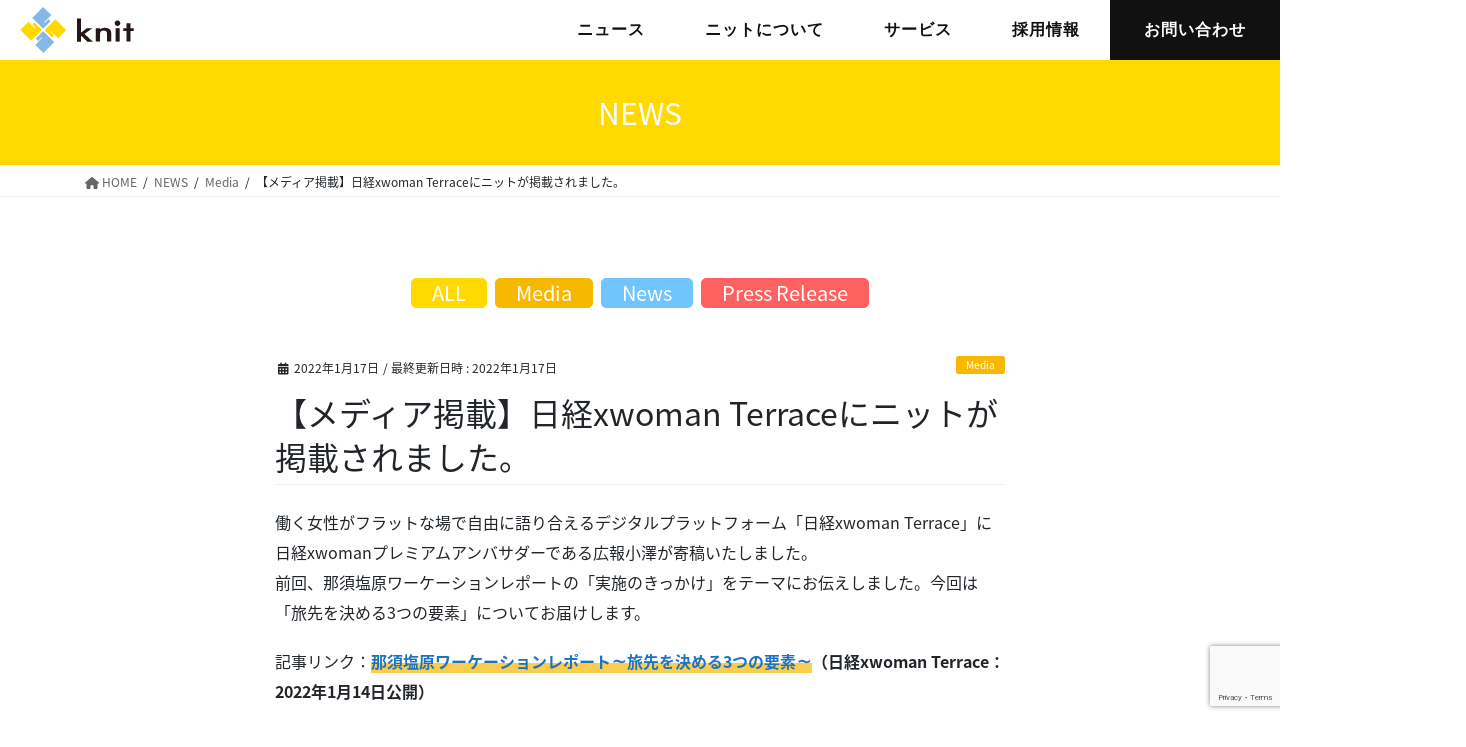

--- FILE ---
content_type: text/html; charset=UTF-8
request_url: https://knit-inc.com/media/20220117-2-2/
body_size: 22070
content:
<!DOCTYPE html>
<html lang="ja">
<head>
<!-- Google Tag Manager -->
<script>(function(w,d,s,l,i){w[l]=w[l]||[];w[l].push({'gtm.start':
new Date().getTime(),event:'gtm.js'});var f=d.getElementsByTagName(s)[0],
j=d.createElement(s),dl=l!='dataLayer'?'&l='+l:'';j.async=true;j.src=
'https://www.googletagmanager.com/gtm.js?id='+i+dl;f.parentNode.insertBefore(j,f);
})(window,document,'script','dataLayer','GTM-P39WHMV');</script>
<!-- End Google Tag Manager -->

<meta charset="utf-8">
<meta http-equiv="X-UA-Compatible" content="IE=edge">
<meta name="viewport" content="width=device-width, initial-scale=1">
<meta name='robots' content='index, follow, max-image-preview:large, max-snippet:-1, max-video-preview:-1' />
	<style>img:is([sizes="auto" i], [sizes^="auto," i]) { contain-intrinsic-size: 3000px 1500px }</style>
	<!-- head内に書きたいコード -->
<meta name="google-site-verification" content="jUHZ9Eq3Lb2ql9einyUErz-gMWo413AvWsvVs1TNPzs" />

	<!-- This site is optimized with the Yoast SEO plugin v24.9 - https://yoast.com/wordpress/plugins/seo/ -->
	<title>【メディア掲載】日経xwoman Terraceにニットが掲載されました。 | 株式会社ニット</title>
	<meta name="description" content="株式会社ニットは、「働く」を通じてみんなを幸せにするために、日本最大級のオンラインアウトソーシングサービス「HELP YOU」をはじめ、多様なサービスを展開しています。" />
	<link rel="canonical" href="https://knit-inc.com/media/20220117-2-2/" />
	<meta property="og:locale" content="ja_JP" />
	<meta property="og:type" content="article" />
	<meta property="og:title" content="【メディア掲載】日経xwoman Terraceにニットが掲載されました。 | 株式会社ニット" />
	<meta property="og:description" content="株式会社ニットは、「働く」を通じてみんなを幸せにするために、日本最大級のオンラインアウトソーシングサービス「HELP YOU」をはじめ、多様なサービスを展開しています。" />
	<meta property="og:url" content="https://knit-inc.com/media/20220117-2-2/" />
	<meta property="og:site_name" content="株式会社ニット" />
	<meta property="article:publisher" content="https://www.facebook.com/Knit.inc/" />
	<meta property="article:published_time" content="2022-01-17T06:11:07+00:00" />
	<meta property="article:modified_time" content="2022-01-17T07:44:48+00:00" />
	<meta property="og:image" content="https://knit-inc.com/wp/wp-content/uploads/xwoman.png" />
	<meta property="og:image:width" content="500" />
	<meta property="og:image:height" content="500" />
	<meta property="og:image:type" content="image/png" />
	<meta name="author" content="help-you" />
	<meta name="twitter:card" content="summary_large_image" />
	<meta name="twitter:creator" content="@knit_info" />
	<meta name="twitter:site" content="@knit_info" />
	<meta name="twitter:label1" content="執筆者" />
	<meta name="twitter:data1" content="help-you" />
	<meta name="twitter:label2" content="推定読み取り時間" />
	<meta name="twitter:data2" content="1分" />
	<script type="application/ld+json" class="yoast-schema-graph">{"@context":"https://schema.org","@graph":[{"@type":"Article","@id":"https://knit-inc.com/media/20220117-2-2/#article","isPartOf":{"@id":"https://knit-inc.com/media/20220117-2-2/"},"author":{"name":"help-you","@id":"https://knit-inc.com/#/schema/person/80f94b2561b647110a1b6ddf38ddf08f"},"headline":"【メディア掲載】日経xwoman Terraceにニットが掲載されました。","datePublished":"2022-01-17T06:11:07+00:00","dateModified":"2022-01-17T07:44:48+00:00","mainEntityOfPage":{"@id":"https://knit-inc.com/media/20220117-2-2/"},"wordCount":12,"publisher":{"@id":"https://knit-inc.com/#organization"},"image":{"@id":"https://knit-inc.com/media/20220117-2-2/#primaryimage"},"thumbnailUrl":"https://knit-inc.com/wp/wp-content/uploads/xwoman.png","keywords":["ブログ","ワーケーション","小澤美佳","広報","日経xwoman","日経xwoman Terrace","日経xwomanアンバサダー"],"articleSection":["Media"],"inLanguage":"ja"},{"@type":"WebPage","@id":"https://knit-inc.com/media/20220117-2-2/","url":"https://knit-inc.com/media/20220117-2-2/","name":"【メディア掲載】日経xwoman Terraceにニットが掲載されました。 | 株式会社ニット","isPartOf":{"@id":"https://knit-inc.com/#website"},"primaryImageOfPage":{"@id":"https://knit-inc.com/media/20220117-2-2/#primaryimage"},"image":{"@id":"https://knit-inc.com/media/20220117-2-2/#primaryimage"},"thumbnailUrl":"https://knit-inc.com/wp/wp-content/uploads/xwoman.png","datePublished":"2022-01-17T06:11:07+00:00","dateModified":"2022-01-17T07:44:48+00:00","description":"株式会社ニットは、「働く」を通じてみんなを幸せにするために、日本最大級のオンラインアウトソーシングサービス「HELP YOU」をはじめ、多様なサービスを展開しています。","breadcrumb":{"@id":"https://knit-inc.com/media/20220117-2-2/#breadcrumb"},"inLanguage":"ja","potentialAction":[{"@type":"ReadAction","target":["https://knit-inc.com/media/20220117-2-2/"]}]},{"@type":"ImageObject","inLanguage":"ja","@id":"https://knit-inc.com/media/20220117-2-2/#primaryimage","url":"https://knit-inc.com/wp/wp-content/uploads/xwoman.png","contentUrl":"https://knit-inc.com/wp/wp-content/uploads/xwoman.png","width":500,"height":500},{"@type":"BreadcrumbList","@id":"https://knit-inc.com/media/20220117-2-2/#breadcrumb","itemListElement":[{"@type":"ListItem","position":1,"name":"ホーム","item":"https://knit-inc.com/"},{"@type":"ListItem","position":2,"name":"NEWS","item":"https://knit-inc.com/news/"},{"@type":"ListItem","position":3,"name":"【メディア掲載】日経xwoman Terraceにニットが掲載されました。"}]},{"@type":"WebSite","@id":"https://knit-inc.com/#website","url":"https://knit-inc.com/","name":"株式会社ニット","description":"株式会社ニットは、「働く」を通じてみんなを幸せにするために、日本最大級のオンラインアウトソーシングサービス「HELP YOU」をはじめ、多様なサービスを展開しています。","publisher":{"@id":"https://knit-inc.com/#organization"},"potentialAction":[{"@type":"SearchAction","target":{"@type":"EntryPoint","urlTemplate":"https://knit-inc.com/?s={search_term_string}"},"query-input":{"@type":"PropertyValueSpecification","valueRequired":true,"valueName":"search_term_string"}}],"inLanguage":"ja"},{"@type":"Organization","@id":"https://knit-inc.com/#organization","name":"株式会社ニット","url":"https://knit-inc.com/","logo":{"@type":"ImageObject","inLanguage":"ja","@id":"https://knit-inc.com/#/schema/logo/image/","url":"https://knit-inc.com/wp/wp-content/uploads/knitlogo.png","contentUrl":"https://knit-inc.com/wp/wp-content/uploads/knitlogo.png","width":243,"height":346,"caption":"株式会社ニット"},"image":{"@id":"https://knit-inc.com/#/schema/logo/image/"},"sameAs":["https://www.facebook.com/Knit.inc/","https://x.com/knit_info","https://www.linkedin.com/company/knit.inc/"]},{"@type":"Person","@id":"https://knit-inc.com/#/schema/person/80f94b2561b647110a1b6ddf38ddf08f","name":"help-you","image":{"@type":"ImageObject","inLanguage":"ja","@id":"https://knit-inc.com/#/schema/person/image/","url":"https://secure.gravatar.com/avatar/76c35245dc51cfe17c901db5752161a93de291d70ac20be8f315405e1828cf20?s=96&d=mm&r=g","contentUrl":"https://secure.gravatar.com/avatar/76c35245dc51cfe17c901db5752161a93de291d70ac20be8f315405e1828cf20?s=96&d=mm&r=g","caption":"help-you"}}]}</script>
	<!-- / Yoast SEO plugin. -->


<link rel='dns-prefetch' href='//www.google.com' />
<link rel='dns-prefetch' href='//cdnjs.cloudflare.com' />
<link rel='dns-prefetch' href='//stats.wp.com' />
<link rel="alternate" type="application/rss+xml" title="株式会社ニット &raquo; フィード" href="https://knit-inc.com/feed/" />
<link rel="alternate" type="application/rss+xml" title="株式会社ニット &raquo; コメントフィード" href="https://knit-inc.com/comments/feed/" />
<link rel="alternate" type="application/rss+xml" title="株式会社ニット &raquo; 【メディア掲載】日経xwoman Terraceにニットが掲載されました。 のコメントのフィード" href="https://knit-inc.com/media/20220117-2-2/feed/" />
<script type="text/javascript">
/* <![CDATA[ */
window._wpemojiSettings = {"baseUrl":"https:\/\/s.w.org\/images\/core\/emoji\/16.0.1\/72x72\/","ext":".png","svgUrl":"https:\/\/s.w.org\/images\/core\/emoji\/16.0.1\/svg\/","svgExt":".svg","source":{"concatemoji":"https:\/\/knit-inc.com\/wp\/wp-includes\/js\/wp-emoji-release.min.js?ver=6.8.3"}};
/*! This file is auto-generated */
!function(s,n){var o,i,e;function c(e){try{var t={supportTests:e,timestamp:(new Date).valueOf()};sessionStorage.setItem(o,JSON.stringify(t))}catch(e){}}function p(e,t,n){e.clearRect(0,0,e.canvas.width,e.canvas.height),e.fillText(t,0,0);var t=new Uint32Array(e.getImageData(0,0,e.canvas.width,e.canvas.height).data),a=(e.clearRect(0,0,e.canvas.width,e.canvas.height),e.fillText(n,0,0),new Uint32Array(e.getImageData(0,0,e.canvas.width,e.canvas.height).data));return t.every(function(e,t){return e===a[t]})}function u(e,t){e.clearRect(0,0,e.canvas.width,e.canvas.height),e.fillText(t,0,0);for(var n=e.getImageData(16,16,1,1),a=0;a<n.data.length;a++)if(0!==n.data[a])return!1;return!0}function f(e,t,n,a){switch(t){case"flag":return n(e,"\ud83c\udff3\ufe0f\u200d\u26a7\ufe0f","\ud83c\udff3\ufe0f\u200b\u26a7\ufe0f")?!1:!n(e,"\ud83c\udde8\ud83c\uddf6","\ud83c\udde8\u200b\ud83c\uddf6")&&!n(e,"\ud83c\udff4\udb40\udc67\udb40\udc62\udb40\udc65\udb40\udc6e\udb40\udc67\udb40\udc7f","\ud83c\udff4\u200b\udb40\udc67\u200b\udb40\udc62\u200b\udb40\udc65\u200b\udb40\udc6e\u200b\udb40\udc67\u200b\udb40\udc7f");case"emoji":return!a(e,"\ud83e\udedf")}return!1}function g(e,t,n,a){var r="undefined"!=typeof WorkerGlobalScope&&self instanceof WorkerGlobalScope?new OffscreenCanvas(300,150):s.createElement("canvas"),o=r.getContext("2d",{willReadFrequently:!0}),i=(o.textBaseline="top",o.font="600 32px Arial",{});return e.forEach(function(e){i[e]=t(o,e,n,a)}),i}function t(e){var t=s.createElement("script");t.src=e,t.defer=!0,s.head.appendChild(t)}"undefined"!=typeof Promise&&(o="wpEmojiSettingsSupports",i=["flag","emoji"],n.supports={everything:!0,everythingExceptFlag:!0},e=new Promise(function(e){s.addEventListener("DOMContentLoaded",e,{once:!0})}),new Promise(function(t){var n=function(){try{var e=JSON.parse(sessionStorage.getItem(o));if("object"==typeof e&&"number"==typeof e.timestamp&&(new Date).valueOf()<e.timestamp+604800&&"object"==typeof e.supportTests)return e.supportTests}catch(e){}return null}();if(!n){if("undefined"!=typeof Worker&&"undefined"!=typeof OffscreenCanvas&&"undefined"!=typeof URL&&URL.createObjectURL&&"undefined"!=typeof Blob)try{var e="postMessage("+g.toString()+"("+[JSON.stringify(i),f.toString(),p.toString(),u.toString()].join(",")+"));",a=new Blob([e],{type:"text/javascript"}),r=new Worker(URL.createObjectURL(a),{name:"wpTestEmojiSupports"});return void(r.onmessage=function(e){c(n=e.data),r.terminate(),t(n)})}catch(e){}c(n=g(i,f,p,u))}t(n)}).then(function(e){for(var t in e)n.supports[t]=e[t],n.supports.everything=n.supports.everything&&n.supports[t],"flag"!==t&&(n.supports.everythingExceptFlag=n.supports.everythingExceptFlag&&n.supports[t]);n.supports.everythingExceptFlag=n.supports.everythingExceptFlag&&!n.supports.flag,n.DOMReady=!1,n.readyCallback=function(){n.DOMReady=!0}}).then(function(){return e}).then(function(){var e;n.supports.everything||(n.readyCallback(),(e=n.source||{}).concatemoji?t(e.concatemoji):e.wpemoji&&e.twemoji&&(t(e.twemoji),t(e.wpemoji)))}))}((window,document),window._wpemojiSettings);
/* ]]> */
</script>
<link rel='stylesheet' id='vkExUnit_common_style-css' href='https://knit-inc.com/wp/wp-content/plugins/vk-all-in-one-expansion-unit/assets/css/vkExUnit_style.css?ver=9.107.1.1' type='text/css' media='all' />
<style id='vkExUnit_common_style-inline-css' type='text/css'>
:root {--ver_page_top_button_url:url(https://knit-inc.com/wp/wp-content/plugins/vk-all-in-one-expansion-unit/assets/images/to-top-btn-icon.svg);}@font-face {font-weight: normal;font-style: normal;font-family: "vk_sns";src: url("https://knit-inc.com/wp/wp-content/plugins/vk-all-in-one-expansion-unit/inc/sns/icons/fonts/vk_sns.eot?-bq20cj");src: url("https://knit-inc.com/wp/wp-content/plugins/vk-all-in-one-expansion-unit/inc/sns/icons/fonts/vk_sns.eot?#iefix-bq20cj") format("embedded-opentype"),url("https://knit-inc.com/wp/wp-content/plugins/vk-all-in-one-expansion-unit/inc/sns/icons/fonts/vk_sns.woff?-bq20cj") format("woff"),url("https://knit-inc.com/wp/wp-content/plugins/vk-all-in-one-expansion-unit/inc/sns/icons/fonts/vk_sns.ttf?-bq20cj") format("truetype"),url("https://knit-inc.com/wp/wp-content/plugins/vk-all-in-one-expansion-unit/inc/sns/icons/fonts/vk_sns.svg?-bq20cj#vk_sns") format("svg");}
.veu_promotion-alert__content--text {border: 1px solid rgba(0,0,0,0.125);padding: 0.5em 1em;border-radius: var(--vk-size-radius);margin-bottom: var(--vk-margin-block-bottom);font-size: 0.875rem;}/* Alert Content部分に段落タグを入れた場合に最後の段落の余白を0にする */.veu_promotion-alert__content--text p:last-of-type{margin-bottom:0;margin-top: 0;}
</style>
<style id='wp-emoji-styles-inline-css' type='text/css'>

	img.wp-smiley, img.emoji {
		display: inline !important;
		border: none !important;
		box-shadow: none !important;
		height: 1em !important;
		width: 1em !important;
		margin: 0 0.07em !important;
		vertical-align: -0.1em !important;
		background: none !important;
		padding: 0 !important;
	}
</style>
<link rel='stylesheet' id='wp-block-library-css' href='https://knit-inc.com/wp/wp-includes/css/dist/block-library/style.min.css?ver=6.8.3' type='text/css' media='all' />
<style id='wp-block-library-inline-css' type='text/css'>
.vk-cols--reverse{flex-direction:row-reverse}.vk-cols--hasbtn{margin-bottom:0}.vk-cols--hasbtn>.row>.vk_gridColumn_item,.vk-cols--hasbtn>.wp-block-column{position:relative;padding-bottom:3em}.vk-cols--hasbtn>.row>.vk_gridColumn_item>.wp-block-buttons,.vk-cols--hasbtn>.row>.vk_gridColumn_item>.vk_button,.vk-cols--hasbtn>.wp-block-column>.wp-block-buttons,.vk-cols--hasbtn>.wp-block-column>.vk_button{position:absolute;bottom:0;width:100%}.vk-cols--fit.wp-block-columns{gap:0}.vk-cols--fit.wp-block-columns,.vk-cols--fit.wp-block-columns:not(.is-not-stacked-on-mobile){margin-top:0;margin-bottom:0;justify-content:space-between}.vk-cols--fit.wp-block-columns>.wp-block-column *:last-child,.vk-cols--fit.wp-block-columns:not(.is-not-stacked-on-mobile)>.wp-block-column *:last-child{margin-bottom:0}.vk-cols--fit.wp-block-columns>.wp-block-column>.wp-block-cover,.vk-cols--fit.wp-block-columns:not(.is-not-stacked-on-mobile)>.wp-block-column>.wp-block-cover{margin-top:0}.vk-cols--fit.wp-block-columns.has-background,.vk-cols--fit.wp-block-columns:not(.is-not-stacked-on-mobile).has-background{padding:0}@media(max-width: 599px){.vk-cols--fit.wp-block-columns:not(.has-background)>.wp-block-column:not(.has-background),.vk-cols--fit.wp-block-columns:not(.is-not-stacked-on-mobile):not(.has-background)>.wp-block-column:not(.has-background){padding-left:0 !important;padding-right:0 !important}}@media(min-width: 782px){.vk-cols--fit.wp-block-columns .block-editor-block-list__block.wp-block-column:not(:first-child),.vk-cols--fit.wp-block-columns>.wp-block-column:not(:first-child),.vk-cols--fit.wp-block-columns:not(.is-not-stacked-on-mobile) .block-editor-block-list__block.wp-block-column:not(:first-child),.vk-cols--fit.wp-block-columns:not(.is-not-stacked-on-mobile)>.wp-block-column:not(:first-child){margin-left:0}}@media(min-width: 600px)and (max-width: 781px){.vk-cols--fit.wp-block-columns .wp-block-column:nth-child(2n),.vk-cols--fit.wp-block-columns:not(.is-not-stacked-on-mobile) .wp-block-column:nth-child(2n){margin-left:0}.vk-cols--fit.wp-block-columns .wp-block-column:not(:only-child),.vk-cols--fit.wp-block-columns:not(.is-not-stacked-on-mobile) .wp-block-column:not(:only-child){flex-basis:50% !important}}.vk-cols--fit--gap1.wp-block-columns{gap:1px}@media(min-width: 600px)and (max-width: 781px){.vk-cols--fit--gap1.wp-block-columns .wp-block-column:not(:only-child){flex-basis:calc(50% - 1px) !important}}.vk-cols--fit.vk-cols--grid>.block-editor-block-list__block,.vk-cols--fit.vk-cols--grid>.wp-block-column,.vk-cols--fit.vk-cols--grid:not(.is-not-stacked-on-mobile)>.block-editor-block-list__block,.vk-cols--fit.vk-cols--grid:not(.is-not-stacked-on-mobile)>.wp-block-column{flex-basis:50%;box-sizing:border-box}@media(max-width: 599px){.vk-cols--fit.vk-cols--grid.vk-cols--grid--alignfull>.wp-block-column:nth-child(2)>.wp-block-cover,.vk-cols--fit.vk-cols--grid.vk-cols--grid--alignfull>.wp-block-column:nth-child(2)>.vk_outer,.vk-cols--fit.vk-cols--grid:not(.is-not-stacked-on-mobile).vk-cols--grid--alignfull>.wp-block-column:nth-child(2)>.wp-block-cover,.vk-cols--fit.vk-cols--grid:not(.is-not-stacked-on-mobile).vk-cols--grid--alignfull>.wp-block-column:nth-child(2)>.vk_outer{width:100vw;margin-right:calc((100% - 100vw)/2);margin-left:calc((100% - 100vw)/2)}}@media(min-width: 600px){.vk-cols--fit.vk-cols--grid.vk-cols--grid--alignfull>.wp-block-column:nth-child(2)>.wp-block-cover,.vk-cols--fit.vk-cols--grid.vk-cols--grid--alignfull>.wp-block-column:nth-child(2)>.vk_outer,.vk-cols--fit.vk-cols--grid:not(.is-not-stacked-on-mobile).vk-cols--grid--alignfull>.wp-block-column:nth-child(2)>.wp-block-cover,.vk-cols--fit.vk-cols--grid:not(.is-not-stacked-on-mobile).vk-cols--grid--alignfull>.wp-block-column:nth-child(2)>.vk_outer{margin-right:calc(100% - 50vw);width:50vw}}@media(min-width: 600px){.vk-cols--fit.vk-cols--grid.vk-cols--grid--alignfull.vk-cols--reverse>.wp-block-column,.vk-cols--fit.vk-cols--grid:not(.is-not-stacked-on-mobile).vk-cols--grid--alignfull.vk-cols--reverse>.wp-block-column{margin-left:0;margin-right:0}.vk-cols--fit.vk-cols--grid.vk-cols--grid--alignfull.vk-cols--reverse>.wp-block-column:nth-child(2)>.wp-block-cover,.vk-cols--fit.vk-cols--grid.vk-cols--grid--alignfull.vk-cols--reverse>.wp-block-column:nth-child(2)>.vk_outer,.vk-cols--fit.vk-cols--grid:not(.is-not-stacked-on-mobile).vk-cols--grid--alignfull.vk-cols--reverse>.wp-block-column:nth-child(2)>.wp-block-cover,.vk-cols--fit.vk-cols--grid:not(.is-not-stacked-on-mobile).vk-cols--grid--alignfull.vk-cols--reverse>.wp-block-column:nth-child(2)>.vk_outer{margin-left:calc(100% - 50vw)}}.vk-cols--menu h2,.vk-cols--menu h3,.vk-cols--menu h4,.vk-cols--menu h5{margin-bottom:.2em;text-shadow:#000 0 0 10px}.vk-cols--menu h2:first-child,.vk-cols--menu h3:first-child,.vk-cols--menu h4:first-child,.vk-cols--menu h5:first-child{margin-top:0}.vk-cols--menu p{margin-bottom:1rem;text-shadow:#000 0 0 10px}.vk-cols--menu .wp-block-cover__inner-container:last-child{margin-bottom:0}.vk-cols--fitbnrs .wp-block-column .wp-block-cover:hover img{filter:unset}.vk-cols--fitbnrs .wp-block-column .wp-block-cover:hover{background-color:unset}.vk-cols--fitbnrs .wp-block-column .wp-block-cover:hover .wp-block-cover__image-background{filter:unset !important}.vk-cols--fitbnrs .wp-block-cover__inner-container{position:absolute;height:100%;width:100%}.vk-cols--fitbnrs .vk_button{height:100%;margin:0}.vk-cols--fitbnrs .vk_button .vk_button_btn,.vk-cols--fitbnrs .vk_button .btn{height:100%;width:100%;border:none;box-shadow:none;background-color:unset !important;transition:unset}.vk-cols--fitbnrs .vk_button .vk_button_btn:hover,.vk-cols--fitbnrs .vk_button .btn:hover{transition:unset}.vk-cols--fitbnrs .vk_button .vk_button_btn:after,.vk-cols--fitbnrs .vk_button .btn:after{border:none}.vk-cols--fitbnrs .vk_button .vk_button_link_txt{width:100%;position:absolute;top:50%;left:50%;transform:translateY(-50%) translateX(-50%);font-size:2rem;text-shadow:#000 0 0 10px}.vk-cols--fitbnrs .vk_button .vk_button_link_subCaption{width:100%;position:absolute;top:calc(50% + 2.2em);left:50%;transform:translateY(-50%) translateX(-50%);text-shadow:#000 0 0 10px}@media(min-width: 992px){.vk-cols--media.wp-block-columns{gap:3rem}}.vk-fit-map figure{margin-bottom:0}.vk-fit-map iframe{position:relative;margin-bottom:0;display:block;max-height:400px;width:100vw}.vk-fit-map:is(.alignfull,.alignwide) div{max-width:100%}.vk-table--th--width25 :where(tr>*:first-child){width:25%}.vk-table--th--width30 :where(tr>*:first-child){width:30%}.vk-table--th--width35 :where(tr>*:first-child){width:35%}.vk-table--th--width40 :where(tr>*:first-child){width:40%}.vk-table--th--bg-bright :where(tr>*:first-child){background-color:var(--wp--preset--color--bg-secondary, rgba(0, 0, 0, 0.05))}@media(max-width: 599px){.vk-table--mobile-block :is(th,td){width:100%;display:block}.vk-table--mobile-block.wp-block-table table :is(th,td){border-top:none}}.vk-table--width--th25 :where(tr>*:first-child){width:25%}.vk-table--width--th30 :where(tr>*:first-child){width:30%}.vk-table--width--th35 :where(tr>*:first-child){width:35%}.vk-table--width--th40 :where(tr>*:first-child){width:40%}.no-margin{margin:0}@media(max-width: 599px){.wp-block-image.vk-aligncenter--mobile>.alignright{float:none;margin-left:auto;margin-right:auto}.vk-no-padding-horizontal--mobile{padding-left:0 !important;padding-right:0 !important}}
/* VK Color Palettes */
</style>
<style id='classic-theme-styles-inline-css' type='text/css'>
/*! This file is auto-generated */
.wp-block-button__link{color:#fff;background-color:#32373c;border-radius:9999px;box-shadow:none;text-decoration:none;padding:calc(.667em + 2px) calc(1.333em + 2px);font-size:1.125em}.wp-block-file__button{background:#32373c;color:#fff;text-decoration:none}
</style>
<link rel='stylesheet' id='snow-monkey-blocks-accordion-style-css' href='https://knit-inc.com/wp/wp-content/plugins/snow-monkey-blocks/dist/blocks/accordion/style-index.css?ver=21.0.6' type='text/css' media='all' />
<link rel='stylesheet' id='snow-monkey-blocks-alert-style-css' href='https://knit-inc.com/wp/wp-content/plugins/snow-monkey-blocks/dist/blocks/alert/style-index.css?ver=21.0.6' type='text/css' media='all' />
<link rel='stylesheet' id='snow-monkey-blocks-balloon-style-css' href='https://knit-inc.com/wp/wp-content/plugins/snow-monkey-blocks/dist/blocks/balloon/style-index.css?ver=21.0.6' type='text/css' media='all' />
<style id='snow-monkey-blocks-box-style-inline-css' type='text/css'>
.smb-box{--smb-box--background-color:#0000;--smb-box--background-image:initial;--smb-box--background-opacity:1;--smb-box--border-color:var(--_lighter-color-gray);--smb-box--border-style:solid;--smb-box--border-width:0px;--smb-box--border-radius:var(--_global--border-radius);--smb-box--box-shadow:initial;--smb-box--color:inherit;--smb-box--padding:var(--_padding1);border-radius:var(--smb-box--border-radius);border-width:0;box-shadow:var(--smb-box--box-shadow);color:var(--smb-box--color);overflow:visible;padding:var(--smb-box--padding);position:relative}.smb-box--p-s{--smb-box--padding:var(--_padding-1)}.smb-box--p-l{--smb-box--padding:var(--_padding2)}.smb-box__background{background-color:var(--smb-box--background-color);background-image:var(--smb-box--background-image);border:var(--smb-box--border-width) var(--smb-box--border-style) var(--smb-box--border-color);border-radius:var(--smb-box--border-radius);bottom:0;display:block;left:0;opacity:var(--smb-box--background-opacity);position:absolute;right:0;top:0}.smb-box__body{position:relative}.smb-box--has-link{cursor:pointer}.smb-box--has-link:has(:focus-visible){outline:auto;outline:auto -webkit-focus-ring-color}.smb-box__link{display:block!important;height:0!important;position:static!important;text-indent:-99999px!important;width:0!important}:where(.smb-box__body.is-layout-constrained>*){--wp--style--global--content-size:100%;--wp--style--global--wide-size:100%}

</style>
<link rel='stylesheet' id='snow-monkey-blocks-btn-style-css' href='https://knit-inc.com/wp/wp-content/plugins/snow-monkey-blocks/dist/blocks/btn/style-index.css?ver=23.0.0' type='text/css' media='all' />
<style id='snow-monkey-blocks-btn-box-style-inline-css' type='text/css'>
.smb-btn-box{--smb-btn-box--background-color:#0000;--smb-btn-box--padding:var(--_padding2);--smb-btn--style--ghost--border-color:var(--smb-btn--background-color,currentColor);--smb-btn--style--ghost--color:currentColor;background-color:var(--smb-btn-box--background-color);padding-bottom:var(--smb-btn-box--padding);padding-top:var(--smb-btn-box--padding)}.smb-btn-box__lede{font-weight:700;margin-bottom:var(--_margin-1);text-align:center}.smb-btn-box__btn-wrapper{text-align:center}.smb-btn-box__note{margin-top:var(--_margin-1);text-align:center}.smb-btn-box.is-style-ghost .smb-btn{--smb-btn--color:var(--smb-btn--style--ghost--color);background-color:#0000;border:1px solid var(--smb-btn--style--ghost--border-color)}

</style>
<style id='snow-monkey-blocks-buttons-style-inline-css' type='text/css'>
.smb-buttons{--smb-buttons--gap:var(--_margin1);display:flex;flex-wrap:wrap;gap:var(--smb-buttons--gap)}.smb-buttons.has-text-align-left,.smb-buttons.is-content-justification-left{justify-content:flex-start}.smb-buttons.has-text-align-center,.smb-buttons.is-content-justification-center{justify-content:center}.smb-buttons.has-text-align-right,.smb-buttons.is-content-justification-right{justify-content:flex-end}.smb-buttons.is-content-justification-space-between{justify-content:space-between}.smb-buttons>.smb-btn-wrapper{flex:0 1 auto;margin:0}.smb-buttons>.smb-btn-wrapper--full{flex:1 1 auto}@media not all and (min-width:640px){.smb-buttons>.smb-btn-wrapper--more-wider{flex:1 1 auto}}

</style>
<link rel='stylesheet' id='snow-monkey-blocks-categories-list-style-css' href='https://knit-inc.com/wp/wp-content/plugins/snow-monkey-blocks/dist/blocks/categories-list/style-index.css?ver=21.0.6' type='text/css' media='all' />
<style id='snow-monkey-blocks-container-style-inline-css' type='text/css'>
.smb-container__body{margin-left:auto;margin-right:auto;max-width:100%}.smb-container--no-gutters{padding-left:0!important;padding-right:0!important}:where(.smb-container__body.is-layout-constrained>*){--wp--style--global--content-size:100%;--wp--style--global--wide-size:100%}

</style>
<style id='snow-monkey-blocks-contents-outline-style-inline-css' type='text/css'>
.smb-contents-outline{--smb-contents-outline--background-color:var(--wp--preset--color--sm-lightest-gray);--smb-contents-outline--color:inherit;background-color:var(--smb-contents-outline--background-color);color:var(--smb-contents-outline--color);padding:0!important}.smb-contents-outline .wpco{background-color:inherit;color:inherit}

</style>
<style id='snow-monkey-blocks-countdown-style-inline-css' type='text/css'>
.smb-countdown{--smb-countdown--gap:var(--_margin-2);--smb-countdown--numeric-color:currentColor;--smb-countdown--clock-color:currentColor}.smb-countdown__list{align-items:center;align-self:center;display:flex;flex-direction:row;flex-wrap:wrap;list-style-type:none;margin-left:0;padding-left:0}.smb-countdown__list-item{margin:0 var(--smb-countdown--gap);text-align:center}.smb-countdown__list-item:first-child{margin-left:0}.smb-countdown__list-item:last-child{margin-right:0}.smb-countdown__list-item__numeric{color:var(--smb-countdown--numeric-color);display:block;--_font-size-level:3;font-size:var(--_fluid-font-size);font-weight:700;line-height:var(--_line-height)}.smb-countdown__list-item__clock{color:var(--smb-countdown--clock-color);display:block;--_font-size-level:-1;font-size:var(--_font-size);line-height:var(--_line-height)}.smb-countdown .align-center{justify-content:center}.smb-countdown .align-left{justify-content:flex-start}.smb-countdown .align-right{justify-content:flex-end}.is-style-inline .smb-countdown__list-item__clock,.is-style-inline .smb-countdown__list-item__numeric{display:inline}

</style>
<style id='snow-monkey-blocks-directory-structure-style-inline-css' type='text/css'>
.smb-directory-structure{--smb-directory-structure--background-color:var(--_lightest-color-gray);--smb-directory-structure--padding:var(--_padding1);--smb-directory-structure--gap:var(--_margin-2);--smb-directory-structure--icon-color:inherit;background-color:var(--smb-directory-structure--background-color);overflow-x:auto;overflow-y:hidden;padding:var(--smb-directory-structure--padding)}.smb-directory-structure>*+*{margin-top:var(--smb-directory-structure--gap)}.smb-directory-structure__item p{align-items:flex-start;display:flex;flex-wrap:nowrap}.smb-directory-structure .fa-fw{color:var(--smb-directory-structure--icon-color);width:auto}.smb-directory-structure .svg-inline--fa{display:var(--fa-display,inline-block);height:1em;overflow:visible;vertical-align:-.125em}.smb-directory-structure__item__name{margin-left:.5em;white-space:nowrap}.smb-directory-structure__item__list{margin-left:1.5em}.smb-directory-structure__item__list>*{margin-top:var(--smb-directory-structure--gap)}

</style>
<style id='snow-monkey-blocks-evaluation-star-style-inline-css' type='text/css'>
.smb-evaluation-star{--smb-evaluation-star--gap:var(--_margin-2);--smb-evaluation-star--icon-color:#f9bb2d;--smb-evaluation-star--numeric-color:currentColor;align-items:center;display:flex;gap:var(--smb-evaluation-star--gap)}.smb-evaluation-star--title-right .smb-evaluation-star__title{order:1}.smb-evaluation-star__body{display:inline-flex;gap:var(--smb-evaluation-star--gap)}.smb-evaluation-star__numeric{color:var(--smb-evaluation-star--numeric-color);font-weight:700}.smb-evaluation-star__numeric--right{order:1}.smb-evaluation-star__icon{color:var(--smb-evaluation-star--icon-color);display:inline-block}.smb-evaluation-star .svg-inline--fa{display:var(--fa-display,inline-block);height:1em;overflow:visible;vertical-align:-.125em}

</style>
<style id='snow-monkey-blocks-faq-style-inline-css' type='text/css'>
.smb-faq{--smb-faq--border-color:var(--_lighter-color-gray);--smb-faq--label-color:initial;--smb-faq--item-gap:var(--_margin1);--smb-faq--item-question-label-color:currentColor;--smb-faq--item-answer-label-color:currentColor;border-top:1px solid var(--smb-faq--border-color)}.smb-faq__item{border-bottom:1px solid var(--smb-faq--border-color);padding:var(--_padding1) 0}.smb-faq__item__answer,.smb-faq__item__question{display:flex;flex-direction:row;flex-wrap:nowrap}.smb-faq__item__answer__label,.smb-faq__item__question__label{flex:0 0 0%;margin-right:var(--smb-faq--item-gap);margin-top:calc(var(--_half-leading)*-1em - .125em);--_font-size-level:3;font-size:var(--_fluid-font-size);font-weight:400;line-height:var(--_line-height);min-width:.8em}.smb-faq__item__answer__body,.smb-faq__item__question__body{flex:1 1 auto;margin-top:calc(var(--_half-leading)*-1em)}.smb-faq__item__question{font-weight:700;margin:0 0 var(--smb-faq--item-gap)}.smb-faq__item__question__label{color:var(--smb-faq--item-question-label-color)}.smb-faq__item__answer__label{color:var(--smb-faq--item-answer-label-color)}:where(.smb-faq__item__answer__body.is-layout-constrained>*){--wp--style--global--content-size:100%;--wp--style--global--wide-size:100%}

</style>
<style id='snow-monkey-blocks-flex-style-inline-css' type='text/css'>
.smb-flex{--smb-flex--box-shadow:none;box-shadow:var(--smb-flex--box-shadow);flex-direction:column}.smb-flex.is-horizontal{flex-direction:row}.smb-flex.is-vertical{flex-direction:column}.smb-flex>*{--smb--flex-grow:0;--smb--flex-shrink:1;--smb--flex-basis:auto;flex-basis:var(--smb--flex-basis);flex-grow:var(--smb--flex-grow);flex-shrink:var(--smb--flex-shrink);min-width:0}

</style>
<style id='snow-monkey-blocks-grid-style-inline-css' type='text/css'>
.smb-grid{--smb-grid--gap:0px;--smb-grid--column-auto-repeat:auto-fit;--smb-grid--columns:1;--smb-grid--column-min-width:250px;--smb-grid--grid-template-columns:none;--smb-grid--rows:1;--smb-grid--grid-template-rows:none;display:grid;gap:var(--smb-grid--gap)}.smb-grid>*{--smb--justify-self:stretch;--smb--align-self:stretch;--smb--grid-column:auto;--smb--grid-row:auto;align-self:var(--smb--align-self);grid-column:var(--smb--grid-column);grid-row:var(--smb--grid-row);justify-self:var(--smb--justify-self);margin-bottom:0;margin-top:0;min-width:0}.smb-grid--columns\:columns{grid-template-columns:repeat(var(--smb-grid--columns),1fr)}.smb-grid--columns\:min{grid-template-columns:repeat(var(--smb-grid--column-auto-repeat),minmax(min(var(--smb-grid--column-min-width),100%),1fr))}.smb-grid--columns\:free{grid-template-columns:var(--smb-grid--grid-template-columns)}.smb-grid--rows\:rows{grid-template-rows:repeat(var(--smb-grid--rows),1fr)}.smb-grid--rows\:free{grid-template-rows:var(--smb-grid--grid-template-rows)}

</style>
<link rel='stylesheet' id='snow-monkey-blocks-hero-header-style-css' href='https://knit-inc.com/wp/wp-content/plugins/snow-monkey-blocks/dist/blocks/hero-header/style-index.css?ver=21.0.6' type='text/css' media='all' />
<link rel='stylesheet' id='snow-monkey-blocks-information-style-css' href='https://knit-inc.com/wp/wp-content/plugins/snow-monkey-blocks/dist/blocks/information/style-index.css?ver=21.0.6' type='text/css' media='all' />
<link rel='stylesheet' id='snow-monkey-blocks-items-style-css' href='https://knit-inc.com/wp/wp-content/plugins/snow-monkey-blocks/dist/blocks/items/style-index.css?ver=23.0.1' type='text/css' media='all' />
<style id='snow-monkey-blocks-list-style-inline-css' type='text/css'>
.smb-list{--smb-list--gap:var(--_margin-2)}.smb-list ul{list-style:none!important}.smb-list ul *>li:first-child,.smb-list ul li+li{margin-top:var(--smb-list--gap)}.smb-list ul>li{position:relative}.smb-list ul>li .smb-list__icon{left:-1.5em;position:absolute}

</style>
<link rel='stylesheet' id='snow-monkey-blocks-media-text-style-css' href='https://knit-inc.com/wp/wp-content/plugins/snow-monkey-blocks/dist/blocks/media-text/style-index.css?ver=21.0.6' type='text/css' media='all' />
<link rel='stylesheet' id='snow-monkey-blocks-panels-style-css' href='https://knit-inc.com/wp/wp-content/plugins/snow-monkey-blocks/dist/blocks/panels/style-index.css?ver=23.0.2' type='text/css' media='all' />
<style id='snow-monkey-blocks-price-menu-style-inline-css' type='text/css'>
.smb-price-menu{--smb-price-menu--border-color:var(--_lighter-color-gray);--smb-price-menu--item-padding:var(--_padding-1);border-top:1px solid var(--smb-price-menu--border-color)}.smb-price-menu>.smb-price-menu__item{margin-bottom:0;margin-top:0}.smb-price-menu__item{border-bottom:1px solid var(--smb-price-menu--border-color);padding:var(--smb-price-menu--item-padding) 0}@media(min-width:640px){.smb-price-menu__item{align-items:center;display:flex;flex-direction:row;flex-wrap:nowrap;justify-content:space-between}.smb-price-menu__item>*{flex:0 0 auto}}

</style>
<link rel='stylesheet' id='snow-monkey-blocks-pricing-table-style-css' href='https://knit-inc.com/wp/wp-content/plugins/snow-monkey-blocks/dist/blocks/pricing-table/style-index.css?ver=21.0.6' type='text/css' media='all' />
<style id='snow-monkey-blocks-rating-box-style-inline-css' type='text/css'>
.smb-rating-box{--smb-rating-box--gap:var(--_margin-1);--smb-rating-box--bar-border-radius:var(--_global--border-radius);--smb-rating-box--bar-background-color:var(--_lighter-color-gray);--smb-rating-box--bar-height:1rem;--smb-rating-box--rating-background-color:#f9bb2d}.smb-rating-box>.smb-rating-box__item__title{margin-bottom:var(--_margin-2)}.smb-rating-box__body>*+*{margin-top:var(--smb-rating-box--gap)}.smb-rating-box__item{display:grid;gap:var(--_margin-2)}.smb-rating-box__item__body{align-items:end;display:grid;gap:var(--_margin1);grid-template-columns:1fr auto}.smb-rating-box__item__numeric{--_font-size-level:-2;font-size:var(--_font-size);line-height:var(--_line-height)}.smb-rating-box__item__evaluation{grid-column:1/-1}.smb-rating-box__item__evaluation__bar,.smb-rating-box__item__evaluation__rating{border-radius:var(--smb-rating-box--bar-border-radius);height:var(--smb-rating-box--bar-height)}.smb-rating-box__item__evaluation__bar{background-color:var(--smb-rating-box--bar-background-color);position:relative}.smb-rating-box__item__evaluation__rating{background-color:var(--smb-rating-box--rating-background-color);left:0;position:absolute;top:0}.smb-rating-box__item__evaluation__numeric{bottom:calc(var(--smb-rating-box--bar-height) + var(--_s-2));position:absolute;right:0;--_font-size-level:-2;font-size:var(--_font-size);line-height:var(--_line-height)}

</style>
<style id='snow-monkey-blocks-read-more-box-style-inline-css' type='text/css'>
.smb-read-more-box{--smb-read-more-box--content-height:100px;--smb-read-more-box--mask-color:var(--_global--background-color,#fff)}.smb-read-more-box__content{--_transition-duration:var(--_global--transition-duration);--_transition-function-timing:var(--_global--transition-function-timing);--_transition-delay:var(--_global--transition-delay);overflow:hidden;position:relative;transition:height var(--_transition-duration) var(--_transition-function-timing) var(--_transition-delay)}.smb-read-more-box__content[aria-hidden=true]{height:var(--smb-read-more-box--content-height)}.smb-read-more-box__action{display:flex;flex-wrap:wrap;margin-top:var(--_padding-1)}.smb-read-more-box__action.is-content-justification-left{justify-content:start}.smb-read-more-box__action.is-content-justification-center{justify-content:center}.smb-read-more-box__action.is-content-justification-right{justify-content:end}.smb-read-more-box__btn-wrapper.smb-btn-wrapper--full{flex-grow:1}.smb-read-more-box__button{cursor:pointer}.smb-read-more-box--has-mask .smb-read-more-box__content[aria-hidden=true]:after{background:linear-gradient(to bottom,#0000 0,var(--smb-read-more-box--mask-color) 100%);content:"";display:block;height:50px;inset:auto 0 0 0;position:absolute}.smb-read-more-box.is-style-ghost .smb-read-more-box__button{--smb-btn--color:var(--smb-btn--style--ghost--color);background-color:#0000;border:1px solid var(--smb-btn--style--ghost--border-color)}.smb-read-more-box.is-style-text .smb-read-more-box__button{--smb-btn--background-color:#0000;--smb-btn--color:var(--smb-btn--style--text--color);--smb-btn--padding:0px;border:none}:where(.smb-read-more-box__content.is-layout-constrained>*){--wp--style--global--content-size:100%;--wp--style--global--wide-size:100%}

</style>
<link rel='stylesheet' id='snow-monkey-blocks-section-style-css' href='https://knit-inc.com/wp/wp-content/plugins/snow-monkey-blocks/dist/blocks/section/style-index.css?ver=21.0.6' type='text/css' media='all' />
<link rel='stylesheet' id='snow-monkey-blocks-section-break-the-grid-style-css' href='https://knit-inc.com/wp/wp-content/plugins/snow-monkey-blocks/dist/blocks/section-break-the-grid/style-index.css?ver=21.0.6' type='text/css' media='all' />
<style id='snow-monkey-blocks-section-side-heading-style-inline-css' type='text/css'>
.smb-section-side-heading__header,.smb-section-side-heading__subtitle,.smb-section-side-heading__title{text-align:left}.smb-section-side-heading__header>*{text-align:inherit}.smb-section-side-heading__lede-wrapper{justify-content:flex-start}.smb-section-side-heading>.smb-section__inner>.c-container>.smb-section__contents-wrapper>.c-row{justify-content:space-between}@media not all and (min-width:640px){.smb-section-side-heading :where(.smb-section__contents-wrapper>.c-row>*+*){margin-top:var(--_margin2)}}

</style>
<link rel='stylesheet' id='snow-monkey-blocks-section-with-bgimage-style-css' href='https://knit-inc.com/wp/wp-content/plugins/snow-monkey-blocks/dist/blocks/section-with-bgimage/style-index.css?ver=21.0.6' type='text/css' media='all' />
<style id='snow-monkey-blocks-section-with-bgvideo-style-inline-css' type='text/css'>
.smb-section-with-bgvideo>.smb-section-with-bgimage__bgimage>*{display:none!important}

</style>
<style id='snow-monkey-blocks-slider-style-inline-css' type='text/css'>
.smb-slider>.smb-slider__canvas.slick-initialized{margin-bottom:0;padding-bottom:0}.smb-slider--16to9 .smb-slider__item__figure,.smb-slider--4to3 .smb-slider__item__figure{position:relative}.smb-slider--16to9 .smb-slider__item__figure:before,.smb-slider--4to3 .smb-slider__item__figure:before{content:"";display:block}.smb-slider--16to9 .smb-slider__item__figure>img,.smb-slider--4to3 .smb-slider__item__figure>img{bottom:0;height:100%;left:0;object-fit:cover;object-position:50% 50%;position:absolute;right:0;top:0}.smb-slider--16to9 .smb-slider__item__figure:before{padding-top:56.25%}.smb-slider--4to3 .smb-slider__item__figure:before{padding-top:75%}.smb-slider__canvas{padding-bottom:35px;visibility:hidden}.smb-slider__canvas.slick-slider{margin-bottom:0}.smb-slider__canvas.slick-initialized{visibility:visible}.smb-slider__canvas.slick-initialized .slick-slide{align-items:center;display:flex;flex-direction:column;justify-content:center}.smb-slider__canvas.slick-initialized .slick-slide>*{flex:1 1 auto}.smb-slider__canvas[dir=rtl] .slick-next{left:10px;right:auto}.smb-slider__canvas[dir=rtl] .slick-prev{left:auto;right:10px}.smb-slider__canvas[dir=rtl] .smb-slider__item__caption{direction:ltr}.smb-slider__item__figure,.smb-slider__item__figure>img{width:100%}.smb-slider__item__caption{display:flex;flex-direction:row;justify-content:center;margin-top:var(--_margin-1);--_font-size-level:-1;font-size:var(--_font-size);line-height:var(--_line-height)}.smb-slider .slick-next{right:10px;z-index:1}.smb-slider .slick-prev{left:10px;z-index:1}.smb-slider .slick-dots{bottom:0;line-height:1;position:static}

</style>
<link rel='stylesheet' id='snow-monkey-blocks-spider-contents-slider-style-css' href='https://knit-inc.com/wp/wp-content/plugins/snow-monkey-blocks/dist/blocks/spider-contents-slider/style-index.css?ver=21.0.6' type='text/css' media='all' />
<link rel='stylesheet' id='snow-monkey-blocks-spider-slider-style-css' href='https://knit-inc.com/wp/wp-content/plugins/snow-monkey-blocks/dist/blocks/spider-slider/style-index.css?ver=21.0.6' type='text/css' media='all' />
<link rel='stylesheet' id='snow-monkey-blocks-spider-pickup-slider-style-css' href='https://knit-inc.com/wp/wp-content/plugins/snow-monkey-blocks/dist/blocks/spider-pickup-slider/style-index.css?ver=21.0.6' type='text/css' media='all' />
<link rel='stylesheet' id='snow-monkey-blocks-step-style-css' href='https://knit-inc.com/wp/wp-content/plugins/snow-monkey-blocks/dist/blocks/step/style-index.css?ver=21.0.6' type='text/css' media='all' />
<link rel='stylesheet' id='snow-monkey-blocks-tabs-style-css' href='https://knit-inc.com/wp/wp-content/plugins/snow-monkey-blocks/dist/blocks/tabs/style-index.css?ver=22.2.3' type='text/css' media='all' />
<style id='snow-monkey-blocks-taxonomy-terms-style-inline-css' type='text/css'>
.smb-taxonomy-terms__item>a{align-items:center;display:inline-flex!important}.smb-taxonomy-terms__item__count{display:inline-block;margin-left:.4em;text-decoration:none}.smb-taxonomy-terms__item__count span{align-items:center;display:inline-flex}.smb-taxonomy-terms__item__count span:before{content:"(";font-size:.8em}.smb-taxonomy-terms__item__count span:after{content:")";font-size:.8em}.smb-taxonomy-terms.is-style-tag .smb-taxonomy-terms__list{list-style:none;margin-left:0;padding-left:0}.smb-taxonomy-terms.is-style-tag .smb-taxonomy-terms__item{display:inline-block;margin:4px 4px 4px 0}.smb-taxonomy-terms.is-style-slash .smb-taxonomy-terms__list{display:flex;flex-wrap:wrap;list-style:none;margin-left:0;padding-left:0}.smb-taxonomy-terms.is-style-slash .smb-taxonomy-terms__item{display:inline-block}.smb-taxonomy-terms.is-style-slash .smb-taxonomy-terms__item:not(:last-child):after{content:"/";display:inline-block;margin:0 .5em}

</style>
<style id='snow-monkey-blocks-testimonial-style-inline-css' type='text/css'>
.smb-testimonial__item{display:flex;flex-direction:row;flex-wrap:nowrap;justify-content:center}.smb-testimonial__item__figure{border-radius:100%;flex:0 0 auto;height:48px;margin-right:var(--_margin-1);margin-top:calc(var(--_half-leading)*1rem);overflow:hidden;width:48px}.smb-testimonial__item__figure img{height:100%;object-fit:cover;object-position:50% 50%;width:100%}.smb-testimonial__item__body{flex:1 1 auto;max-width:100%}.smb-testimonial__item__name{--_font-size-level:-2;font-size:var(--_font-size);line-height:var(--_line-height)}.smb-testimonial__item__name a{color:inherit}.smb-testimonial__item__lede{--_font-size-level:-2;font-size:var(--_font-size);line-height:var(--_line-height)}.smb-testimonial__item__lede a{color:inherit}.smb-testimonial__item__content{margin-bottom:var(--_margin-1);--_font-size-level:-1;font-size:var(--_font-size);line-height:var(--_line-height)}.smb-testimonial__item__content:after{background-color:currentColor;content:"";display:block;height:1px;margin-top:var(--_margin-1);width:2rem}

</style>
<style id='snow-monkey-blocks-thumbnail-gallery-style-inline-css' type='text/css'>
.smb-thumbnail-gallery>.smb-thumbnail-gallery__canvas.slick-initialized{margin-bottom:0}.smb-thumbnail-gallery{--smb-thumbnail-gallery--dots-gap:var(--_margin-1)}.smb-thumbnail-gallery__canvas{visibility:hidden}.smb-thumbnail-gallery__canvas.slick-initialized{visibility:visible}.smb-thumbnail-gallery__canvas .slick-dots{display:flex;flex-wrap:wrap;margin:var(--_margin-1) calc(var(--smb-thumbnail-gallery--dots-gap)*-1*.5) calc(var(--smb-thumbnail-gallery--dots-gap)*-1);position:static;width:auto}.smb-thumbnail-gallery__canvas .slick-dots>li{flex:0 0 25%;height:auto;margin:0;margin-bottom:var(---smb-thumbnail-gallery--dots-gap);max-width:25%;padding-left:calc(var(--smb-thumbnail-gallery--dots-gap)*.5);padding-right:calc(var(--smb-thumbnail-gallery--dots-gap)*.5);width:auto}.smb-thumbnail-gallery__item__figure>img{width:100%}.smb-thumbnail-gallery__item__caption{display:flex;flex-direction:row;justify-content:center;margin-top:var(--_margin-1);--_font-size-level:-1;font-size:var(--_font-size);line-height:var(--_line-height)}.smb-thumbnail-gallery__nav{display:none!important}.smb-thumbnail-gallery .slick-next{right:10px;z-index:1}.smb-thumbnail-gallery .slick-prev{left:10px;z-index:1}.smb-thumbnail-gallery .slick-dots{bottom:0;line-height:1;position:static}

</style>
<link rel='stylesheet' id='mediaelement-css' href='https://knit-inc.com/wp/wp-includes/js/mediaelement/mediaelementplayer-legacy.min.css?ver=4.2.17' type='text/css' media='all' />
<link rel='stylesheet' id='wp-mediaelement-css' href='https://knit-inc.com/wp/wp-includes/js/mediaelement/wp-mediaelement.min.css?ver=6.8.3' type='text/css' media='all' />
<style id='jetpack-sharing-buttons-style-inline-css' type='text/css'>
.jetpack-sharing-buttons__services-list{display:flex;flex-direction:row;flex-wrap:wrap;gap:0;list-style-type:none;margin:5px;padding:0}.jetpack-sharing-buttons__services-list.has-small-icon-size{font-size:12px}.jetpack-sharing-buttons__services-list.has-normal-icon-size{font-size:16px}.jetpack-sharing-buttons__services-list.has-large-icon-size{font-size:24px}.jetpack-sharing-buttons__services-list.has-huge-icon-size{font-size:36px}@media print{.jetpack-sharing-buttons__services-list{display:none!important}}.editor-styles-wrapper .wp-block-jetpack-sharing-buttons{gap:0;padding-inline-start:0}ul.jetpack-sharing-buttons__services-list.has-background{padding:1.25em 2.375em}
</style>
<link rel='stylesheet' id='slick-carousel-css' href='https://knit-inc.com/wp/wp-content/plugins/snow-monkey-blocks/dist/packages/slick/slick.css?ver=1745298147' type='text/css' media='all' />
<link rel='stylesheet' id='slick-carousel-theme-css' href='https://knit-inc.com/wp/wp-content/plugins/snow-monkey-blocks/dist/packages/slick/slick-theme.css?ver=1745298147' type='text/css' media='all' />
<link rel='stylesheet' id='spider-css' href='https://knit-inc.com/wp/wp-content/plugins/snow-monkey-blocks/dist/packages/spider/dist/css/spider.css?ver=1745298147' type='text/css' media='all' />
<link rel='stylesheet' id='snow-monkey-blocks-css' href='https://knit-inc.com/wp/wp-content/plugins/snow-monkey-blocks/dist/css/blocks.css?ver=1745298147' type='text/css' media='all' />
<link rel='stylesheet' id='sass-basis-css' href='https://knit-inc.com/wp/wp-content/plugins/snow-monkey-blocks/dist/css/fallback.css?ver=1745298147' type='text/css' media='all' />
<link rel='stylesheet' id='snow-monkey-blocks/nopro-css' href='https://knit-inc.com/wp/wp-content/plugins/snow-monkey-blocks/dist/css/nopro.css?ver=1745298147' type='text/css' media='all' />
<style id='global-styles-inline-css' type='text/css'>
:root{--wp--preset--aspect-ratio--square: 1;--wp--preset--aspect-ratio--4-3: 4/3;--wp--preset--aspect-ratio--3-4: 3/4;--wp--preset--aspect-ratio--3-2: 3/2;--wp--preset--aspect-ratio--2-3: 2/3;--wp--preset--aspect-ratio--16-9: 16/9;--wp--preset--aspect-ratio--9-16: 9/16;--wp--preset--color--black: #000000;--wp--preset--color--cyan-bluish-gray: #abb8c3;--wp--preset--color--white: #ffffff;--wp--preset--color--pale-pink: #f78da7;--wp--preset--color--vivid-red: #cf2e2e;--wp--preset--color--luminous-vivid-orange: #ff6900;--wp--preset--color--luminous-vivid-amber: #fcb900;--wp--preset--color--light-green-cyan: #7bdcb5;--wp--preset--color--vivid-green-cyan: #00d084;--wp--preset--color--pale-cyan-blue: #8ed1fc;--wp--preset--color--vivid-cyan-blue: #0693e3;--wp--preset--color--vivid-purple: #9b51e0;--wp--preset--gradient--vivid-cyan-blue-to-vivid-purple: linear-gradient(135deg,rgba(6,147,227,1) 0%,rgb(155,81,224) 100%);--wp--preset--gradient--light-green-cyan-to-vivid-green-cyan: linear-gradient(135deg,rgb(122,220,180) 0%,rgb(0,208,130) 100%);--wp--preset--gradient--luminous-vivid-amber-to-luminous-vivid-orange: linear-gradient(135deg,rgba(252,185,0,1) 0%,rgba(255,105,0,1) 100%);--wp--preset--gradient--luminous-vivid-orange-to-vivid-red: linear-gradient(135deg,rgba(255,105,0,1) 0%,rgb(207,46,46) 100%);--wp--preset--gradient--very-light-gray-to-cyan-bluish-gray: linear-gradient(135deg,rgb(238,238,238) 0%,rgb(169,184,195) 100%);--wp--preset--gradient--cool-to-warm-spectrum: linear-gradient(135deg,rgb(74,234,220) 0%,rgb(151,120,209) 20%,rgb(207,42,186) 40%,rgb(238,44,130) 60%,rgb(251,105,98) 80%,rgb(254,248,76) 100%);--wp--preset--gradient--blush-light-purple: linear-gradient(135deg,rgb(255,206,236) 0%,rgb(152,150,240) 100%);--wp--preset--gradient--blush-bordeaux: linear-gradient(135deg,rgb(254,205,165) 0%,rgb(254,45,45) 50%,rgb(107,0,62) 100%);--wp--preset--gradient--luminous-dusk: linear-gradient(135deg,rgb(255,203,112) 0%,rgb(199,81,192) 50%,rgb(65,88,208) 100%);--wp--preset--gradient--pale-ocean: linear-gradient(135deg,rgb(255,245,203) 0%,rgb(182,227,212) 50%,rgb(51,167,181) 100%);--wp--preset--gradient--electric-grass: linear-gradient(135deg,rgb(202,248,128) 0%,rgb(113,206,126) 100%);--wp--preset--gradient--midnight: linear-gradient(135deg,rgb(2,3,129) 0%,rgb(40,116,252) 100%);--wp--preset--font-size--small: 13px;--wp--preset--font-size--medium: 20px;--wp--preset--font-size--large: 36px;--wp--preset--font-size--x-large: 42px;--wp--preset--spacing--20: 0.44rem;--wp--preset--spacing--30: 0.67rem;--wp--preset--spacing--40: 1rem;--wp--preset--spacing--50: 1.5rem;--wp--preset--spacing--60: 2.25rem;--wp--preset--spacing--70: 3.38rem;--wp--preset--spacing--80: 5.06rem;--wp--preset--shadow--natural: 6px 6px 9px rgba(0, 0, 0, 0.2);--wp--preset--shadow--deep: 12px 12px 50px rgba(0, 0, 0, 0.4);--wp--preset--shadow--sharp: 6px 6px 0px rgba(0, 0, 0, 0.2);--wp--preset--shadow--outlined: 6px 6px 0px -3px rgba(255, 255, 255, 1), 6px 6px rgba(0, 0, 0, 1);--wp--preset--shadow--crisp: 6px 6px 0px rgba(0, 0, 0, 1);}:where(.is-layout-flex){gap: 0.5em;}:where(.is-layout-grid){gap: 0.5em;}body .is-layout-flex{display: flex;}.is-layout-flex{flex-wrap: wrap;align-items: center;}.is-layout-flex > :is(*, div){margin: 0;}body .is-layout-grid{display: grid;}.is-layout-grid > :is(*, div){margin: 0;}:where(.wp-block-columns.is-layout-flex){gap: 2em;}:where(.wp-block-columns.is-layout-grid){gap: 2em;}:where(.wp-block-post-template.is-layout-flex){gap: 1.25em;}:where(.wp-block-post-template.is-layout-grid){gap: 1.25em;}.has-black-color{color: var(--wp--preset--color--black) !important;}.has-cyan-bluish-gray-color{color: var(--wp--preset--color--cyan-bluish-gray) !important;}.has-white-color{color: var(--wp--preset--color--white) !important;}.has-pale-pink-color{color: var(--wp--preset--color--pale-pink) !important;}.has-vivid-red-color{color: var(--wp--preset--color--vivid-red) !important;}.has-luminous-vivid-orange-color{color: var(--wp--preset--color--luminous-vivid-orange) !important;}.has-luminous-vivid-amber-color{color: var(--wp--preset--color--luminous-vivid-amber) !important;}.has-light-green-cyan-color{color: var(--wp--preset--color--light-green-cyan) !important;}.has-vivid-green-cyan-color{color: var(--wp--preset--color--vivid-green-cyan) !important;}.has-pale-cyan-blue-color{color: var(--wp--preset--color--pale-cyan-blue) !important;}.has-vivid-cyan-blue-color{color: var(--wp--preset--color--vivid-cyan-blue) !important;}.has-vivid-purple-color{color: var(--wp--preset--color--vivid-purple) !important;}.has-black-background-color{background-color: var(--wp--preset--color--black) !important;}.has-cyan-bluish-gray-background-color{background-color: var(--wp--preset--color--cyan-bluish-gray) !important;}.has-white-background-color{background-color: var(--wp--preset--color--white) !important;}.has-pale-pink-background-color{background-color: var(--wp--preset--color--pale-pink) !important;}.has-vivid-red-background-color{background-color: var(--wp--preset--color--vivid-red) !important;}.has-luminous-vivid-orange-background-color{background-color: var(--wp--preset--color--luminous-vivid-orange) !important;}.has-luminous-vivid-amber-background-color{background-color: var(--wp--preset--color--luminous-vivid-amber) !important;}.has-light-green-cyan-background-color{background-color: var(--wp--preset--color--light-green-cyan) !important;}.has-vivid-green-cyan-background-color{background-color: var(--wp--preset--color--vivid-green-cyan) !important;}.has-pale-cyan-blue-background-color{background-color: var(--wp--preset--color--pale-cyan-blue) !important;}.has-vivid-cyan-blue-background-color{background-color: var(--wp--preset--color--vivid-cyan-blue) !important;}.has-vivid-purple-background-color{background-color: var(--wp--preset--color--vivid-purple) !important;}.has-black-border-color{border-color: var(--wp--preset--color--black) !important;}.has-cyan-bluish-gray-border-color{border-color: var(--wp--preset--color--cyan-bluish-gray) !important;}.has-white-border-color{border-color: var(--wp--preset--color--white) !important;}.has-pale-pink-border-color{border-color: var(--wp--preset--color--pale-pink) !important;}.has-vivid-red-border-color{border-color: var(--wp--preset--color--vivid-red) !important;}.has-luminous-vivid-orange-border-color{border-color: var(--wp--preset--color--luminous-vivid-orange) !important;}.has-luminous-vivid-amber-border-color{border-color: var(--wp--preset--color--luminous-vivid-amber) !important;}.has-light-green-cyan-border-color{border-color: var(--wp--preset--color--light-green-cyan) !important;}.has-vivid-green-cyan-border-color{border-color: var(--wp--preset--color--vivid-green-cyan) !important;}.has-pale-cyan-blue-border-color{border-color: var(--wp--preset--color--pale-cyan-blue) !important;}.has-vivid-cyan-blue-border-color{border-color: var(--wp--preset--color--vivid-cyan-blue) !important;}.has-vivid-purple-border-color{border-color: var(--wp--preset--color--vivid-purple) !important;}.has-vivid-cyan-blue-to-vivid-purple-gradient-background{background: var(--wp--preset--gradient--vivid-cyan-blue-to-vivid-purple) !important;}.has-light-green-cyan-to-vivid-green-cyan-gradient-background{background: var(--wp--preset--gradient--light-green-cyan-to-vivid-green-cyan) !important;}.has-luminous-vivid-amber-to-luminous-vivid-orange-gradient-background{background: var(--wp--preset--gradient--luminous-vivid-amber-to-luminous-vivid-orange) !important;}.has-luminous-vivid-orange-to-vivid-red-gradient-background{background: var(--wp--preset--gradient--luminous-vivid-orange-to-vivid-red) !important;}.has-very-light-gray-to-cyan-bluish-gray-gradient-background{background: var(--wp--preset--gradient--very-light-gray-to-cyan-bluish-gray) !important;}.has-cool-to-warm-spectrum-gradient-background{background: var(--wp--preset--gradient--cool-to-warm-spectrum) !important;}.has-blush-light-purple-gradient-background{background: var(--wp--preset--gradient--blush-light-purple) !important;}.has-blush-bordeaux-gradient-background{background: var(--wp--preset--gradient--blush-bordeaux) !important;}.has-luminous-dusk-gradient-background{background: var(--wp--preset--gradient--luminous-dusk) !important;}.has-pale-ocean-gradient-background{background: var(--wp--preset--gradient--pale-ocean) !important;}.has-electric-grass-gradient-background{background: var(--wp--preset--gradient--electric-grass) !important;}.has-midnight-gradient-background{background: var(--wp--preset--gradient--midnight) !important;}.has-small-font-size{font-size: var(--wp--preset--font-size--small) !important;}.has-medium-font-size{font-size: var(--wp--preset--font-size--medium) !important;}.has-large-font-size{font-size: var(--wp--preset--font-size--large) !important;}.has-x-large-font-size{font-size: var(--wp--preset--font-size--x-large) !important;}
:where(.wp-block-post-template.is-layout-flex){gap: 1.25em;}:where(.wp-block-post-template.is-layout-grid){gap: 1.25em;}
:where(.wp-block-columns.is-layout-flex){gap: 2em;}:where(.wp-block-columns.is-layout-grid){gap: 2em;}
:root :where(.wp-block-pullquote){font-size: 1.5em;line-height: 1.6;}
</style>
<link rel='stylesheet' id='contact-form-7-css' href='https://knit-inc.com/wp/wp-content/plugins/contact-form-7/includes/css/styles.css?ver=6.0.6' type='text/css' media='all' />
<link rel='stylesheet' id='vk-swiper-style-css' href='https://knit-inc.com/wp/wp-content/plugins/vk-blocks/vendor/vektor-inc/vk-swiper/src/assets/css/swiper-bundle.min.css?ver=11.0.2' type='text/css' media='all' />
<link rel='stylesheet' id='animate-css' href='//cdnjs.cloudflare.com/ajax/libs/animate.css/3.7.2/animate.min.css?ver=3.7.2' type='text/css' media='all' />
<link rel='stylesheet' id='lightning-common-style-css' href='https://knit-inc.com/wp/wp-content/themes/lightning/_g2/assets/css/common.css?ver=15.29.6' type='text/css' media='all' />
<style id='lightning-common-style-inline-css' type='text/css'>
/* vk-mobile-nav */:root {--vk-mobile-nav-menu-btn-bg-src: url("https://knit-inc.com/wp/wp-content/themes/lightning/_g2/inc/vk-mobile-nav/package/images/vk-menu-btn-black.svg");--vk-mobile-nav-menu-btn-close-bg-src: url("https://knit-inc.com/wp/wp-content/themes/lightning/_g2/inc/vk-mobile-nav/package/images/vk-menu-close-black.svg");--vk-menu-acc-icon-open-black-bg-src: url("https://knit-inc.com/wp/wp-content/themes/lightning/_g2/inc/vk-mobile-nav/package/images/vk-menu-acc-icon-open-black.svg");--vk-menu-acc-icon-open-white-bg-src: url("https://knit-inc.com/wp/wp-content/themes/lightning/_g2/inc/vk-mobile-nav/package/images/vk-menu-acc-icon-open-white.svg");--vk-menu-acc-icon-close-black-bg-src: url("https://knit-inc.com/wp/wp-content/themes/lightning/_g2/inc/vk-mobile-nav/package/images/vk-menu-close-black.svg");--vk-menu-acc-icon-close-white-bg-src: url("https://knit-inc.com/wp/wp-content/themes/lightning/_g2/inc/vk-mobile-nav/package/images/vk-menu-close-white.svg");}
</style>
<link rel='stylesheet' id='bootstrap-4-style-css' href='https://knit-inc.com/wp/wp-content/themes/lightning/_g2/library/bootstrap-4/css/bootstrap.min.css?ver=4.5.0' type='text/css' media='all' />
<link rel='stylesheet' id='lightning-design-style-css' href='https://knit-inc.com/wp/wp-content/themes/lightning/_g2/design-skin/origin2/css/style.css?ver=15.29.6' type='text/css' media='all' />
<style id='lightning-design-style-inline-css' type='text/css'>
:root {--color-key:#ffd900;--wp--preset--color--vk-color-primary:#ffd900;--color-key-dark:#edb100;}
/* ltg common custom */:root {--vk-menu-acc-btn-border-color:#333;--vk-color-primary:#ffd900;--vk-color-primary-dark:#edb100;--vk-color-primary-vivid:#ffef00;--color-key:#ffd900;--wp--preset--color--vk-color-primary:#ffd900;--color-key-dark:#edb100;}.veu_color_txt_key { color:#edb100 ; }.veu_color_bg_key { background-color:#edb100 ; }.veu_color_border_key { border-color:#edb100 ; }.btn-default { border-color:#ffd900;color:#ffd900;}.btn-default:focus,.btn-default:hover { border-color:#ffd900;background-color: #ffd900; }.wp-block-search__button,.btn-primary { background-color:#ffd900;border-color:#edb100; }.wp-block-search__button:focus,.wp-block-search__button:hover,.btn-primary:not(:disabled):not(.disabled):active,.btn-primary:focus,.btn-primary:hover { background-color:#edb100;border-color:#ffd900; }.btn-outline-primary { color : #ffd900 ; border-color:#ffd900; }.btn-outline-primary:not(:disabled):not(.disabled):active,.btn-outline-primary:focus,.btn-outline-primary:hover { color : #fff; background-color:#ffd900;border-color:#edb100; }a { color:#1e73be; }a:hover { color:#edb100; }
.tagcloud a:before { font-family: "Font Awesome 5 Free";content: "\f02b";font-weight: bold; }
.media .media-body .media-heading a:hover { color:#ffd900; }@media (min-width: 768px){.gMenu > li:before,.gMenu > li.menu-item-has-children::after { border-bottom-color:#edb100 }.gMenu li li { background-color:#edb100 }.gMenu li li a:hover { background-color:#ffd900; }} /* @media (min-width: 768px) */.page-header { background-color:#ffd900; }h2,.mainSection-title { border-top-color:#ffd900; }h3:after,.subSection-title:after { border-bottom-color:#ffd900; }ul.page-numbers li span.page-numbers.current,.page-link dl .post-page-numbers.current { background-color:#ffd900; }.pager li > a { border-color:#ffd900;color:#ffd900;}.pager li > a:hover { background-color:#ffd900;color:#fff;}.siteFooter { border-top-color:#ffd900; }dt { border-left-color:#ffd900; }:root {--g_nav_main_acc_icon_open_url:url(https://knit-inc.com/wp/wp-content/themes/lightning/_g2/inc/vk-mobile-nav/package/images/vk-menu-acc-icon-open-black.svg);--g_nav_main_acc_icon_close_url: url(https://knit-inc.com/wp/wp-content/themes/lightning/_g2/inc/vk-mobile-nav/package/images/vk-menu-close-black.svg);--g_nav_sub_acc_icon_open_url: url(https://knit-inc.com/wp/wp-content/themes/lightning/_g2/inc/vk-mobile-nav/package/images/vk-menu-acc-icon-open-white.svg);--g_nav_sub_acc_icon_close_url: url(https://knit-inc.com/wp/wp-content/themes/lightning/_g2/inc/vk-mobile-nav/package/images/vk-menu-close-white.svg);}
</style>
<link rel='stylesheet' id='lightning-theme-style-css' href='https://knit-inc.com/wp/wp-content/themes/newknit2021/style.css?ver=1632706519' type='text/css' media='all' />
<link rel='stylesheet' id='add-style-css' href='https://knit-inc.com/wp/wp-content/themes/newknit2021/add.css?ver=1745215508' type='text/css' media='all' />
<link rel='stylesheet' id='veu-cta-css' href='https://knit-inc.com/wp/wp-content/plugins/vk-all-in-one-expansion-unit/inc/call-to-action/package/assets/css/style.css?ver=9.107.1.1' type='text/css' media='all' />
<link rel='stylesheet' id='vk-blocks-build-css-css' href='https://knit-inc.com/wp/wp-content/plugins/vk-blocks/build/block-build.css?ver=1.102.0.1' type='text/css' media='all' />
<style id='vk-blocks-build-css-inline-css' type='text/css'>
:root {--vk_flow-arrow: url(https://knit-inc.com/wp/wp-content/plugins/vk-blocks/inc/vk-blocks/images/arrow_bottom.svg);--vk_image-mask-circle: url(https://knit-inc.com/wp/wp-content/plugins/vk-blocks/inc/vk-blocks/images/circle.svg);--vk_image-mask-wave01: url(https://knit-inc.com/wp/wp-content/plugins/vk-blocks/inc/vk-blocks/images/wave01.svg);--vk_image-mask-wave02: url(https://knit-inc.com/wp/wp-content/plugins/vk-blocks/inc/vk-blocks/images/wave02.svg);--vk_image-mask-wave03: url(https://knit-inc.com/wp/wp-content/plugins/vk-blocks/inc/vk-blocks/images/wave03.svg);--vk_image-mask-wave04: url(https://knit-inc.com/wp/wp-content/plugins/vk-blocks/inc/vk-blocks/images/wave04.svg);}

	:root {

		--vk-balloon-border-width:1px;

		--vk-balloon-speech-offset:-12px;
	}
	
</style>
<link rel='stylesheet' id='vk-font-awesome-css' href='https://knit-inc.com/wp/wp-content/themes/lightning/vendor/vektor-inc/font-awesome-versions/src/versions/6/css/all.min.css?ver=6.4.2' type='text/css' media='all' />
<script type="text/javascript" src="https://knit-inc.com/wp/wp-content/plugins/snow-monkey-blocks/dist/js/fontawesome-all.js?ver=1745298147" id="fontawesome6-js" defer="defer" data-wp-strategy="defer"></script>
<script type="text/javascript" src="https://knit-inc.com/wp/wp-content/plugins/snow-monkey-blocks/dist/packages/spider/dist/js/spider.js?ver=1745298147" id="spider-js" defer="defer" data-wp-strategy="defer"></script>
<script type="text/javascript" src="https://knit-inc.com/wp/wp-includes/js/jquery/jquery.min.js?ver=3.7.1" id="jquery-core-js"></script>
<script type="text/javascript" src="https://knit-inc.com/wp/wp-includes/js/jquery/jquery-migrate.min.js?ver=3.4.1" id="jquery-migrate-js"></script>
<link rel="https://api.w.org/" href="https://knit-inc.com/wp-json/" /><link rel="alternate" title="JSON" type="application/json" href="https://knit-inc.com/wp-json/wp/v2/posts/9455" /><link rel="EditURI" type="application/rsd+xml" title="RSD" href="https://knit-inc.com/wp/xmlrpc.php?rsd" />
<meta name="generator" content="WordPress 6.8.3" />
<link rel='shortlink' href='https://knit-inc.com/?p=9455' />
<link rel="alternate" title="oEmbed (JSON)" type="application/json+oembed" href="https://knit-inc.com/wp-json/oembed/1.0/embed?url=https%3A%2F%2Fknit-inc.com%2Fmedia%2F20220117-2-2%2F" />
<link rel="alternate" title="oEmbed (XML)" type="text/xml+oembed" href="https://knit-inc.com/wp-json/oembed/1.0/embed?url=https%3A%2F%2Fknit-inc.com%2Fmedia%2F20220117-2-2%2F&#038;format=xml" />
	<style>img#wpstats{display:none}</style>
		<style id="lightning-color-custom-for-plugins" type="text/css">/* ltg theme common */.color_key_bg,.color_key_bg_hover:hover{background-color: #ffd900;}.color_key_txt,.color_key_txt_hover:hover{color: #ffd900;}.color_key_border,.color_key_border_hover:hover{border-color: #ffd900;}.color_key_dark_bg,.color_key_dark_bg_hover:hover{background-color: #edb100;}.color_key_dark_txt,.color_key_dark_txt_hover:hover{color: #edb100;}.color_key_dark_border,.color_key_dark_border_hover:hover{border-color: #edb100;}</style><style type="text/css">.grecaptcha-badge{margin: 0 auto;
position: absolute!important;}</style><link rel="icon" href="https://knit-inc.com/wp/wp-content/uploads/2019/01/cropped-knit-1-32x32.png" sizes="32x32" />
<link rel="icon" href="https://knit-inc.com/wp/wp-content/uploads/2019/01/cropped-knit-1-192x192.png" sizes="192x192" />
<link rel="apple-touch-icon" href="https://knit-inc.com/wp/wp-content/uploads/2019/01/cropped-knit-1-180x180.png" />
<meta name="msapplication-TileImage" content="https://knit-inc.com/wp/wp-content/uploads/2019/01/cropped-knit-1-270x270.png" />
<!-- [ VK All in One Expansion Unit Article Structure Data ] --><script type="application/ld+json">{"@context":"https://schema.org/","@type":"Article","headline":"【メディア掲載】日経xwoman Terraceにニットが掲載されました。","image":"https://knit-inc.com/wp/wp-content/uploads/xwoman-320x180.png","datePublished":"2022-01-17T15:11:07+09:00","dateModified":"2022-01-17T16:44:48+09:00","author":{"@type":"","name":"help-you","url":"https://knit-inc.com/","sameAs":""}}</script><!-- [ / VK All in One Expansion Unit Article Structure Data ] --><link type="text/css" href="https://knit-inc.com/wp/wp-content/themes/newknit2021/_assets/common/css/style_common_over.css" rel="stylesheet" media="screen">
<script type="text/javascript" src="/common/js/jquery-3.6.0.min.js"></script>
<script src="https://cdnjs.cloudflare.com/ajax/libs/jquery-throttle-debounce/1.1/jquery.ba-throttle-debounce.js"></script>
<script type="text/javascript" src="/common/js/jquery.easing.js"></script>
<script type="text/javascript" src="/common/js/jquery.knit.common.js"></script>
</head>
<body class="wp-singular post-template-default single single-post postid-9455 single-format-standard wp-theme-lightning wp-child-theme-newknit2021 vk-blocks fa_v6_css post-name-20220117-2-2 post-type-post sidebar-fix sidebar-fix-priority-top bootstrap4 device-pc">

<!-- Google Tag Manager (noscript) -->
<noscript><iframe src="https://www.googletagmanager.com/ns.html?id=GTM-P39WHMV"
height="0" width="0" style="display:none;visibility:hidden"></iframe></noscript>
<!-- End Google Tag Manager (noscript) -->
<div class="hum">
	<span></span>
	<span></span>
	<span></span>
	</div>
	<header class="new">
		<h1><a href="/?status=again">株式会社ニット</a></h1>
		<nav>
			<ul>
				<li><a href="/news/">ニュース</a></li>
				<li>
					<span>ニットについて</span>
					<div>
						<ul>
							<li><a href="/about/mind.html">
								<span>ニットの誓い</span>
							</a></li>
							<li><a href="/about/message.html">
								<span>トップメッセージ</span>
							</a></li>
							<li><a href="/member/">
								<span>メンバー</span>
							</a></li>
							<li><a href="/about/company.html">
								<span>会社概要</span>
							</a></li>
						</ul>
					</div>
				</li>
				<li><a href="/service/">サービス</a></li>
				<li>
					<span>採用情報</span>
					<div>
						<ul>
							<li><a href="/recruit/index.html">
								<span>採用情報トップ</span>
							</a></li>
							<li><a href="/recruit/member1.html">
								<span>チームインタビュー01</span>
							</a></li>
							<li><a href="/recruit/member2.html">
								<span>チームインタビュー02</span>
							</a></li>
							<li><a href="/recruit/member3.html">
								<span>チームインタビュー03</span>
							</a></li>
						</ul>
					</div>
				</li>
				<li><a href="/contact/">お問い合わせ</a></li>
			</ul>
		</nav>
	</header>	
	

<div class="section page-header"><div class="container"><div class="row"><div class="col-md-12">
<div class="page-header_pageTitle">
NEWS</div>
</div></div></div></div><!-- [ /.page-header ] -->


<!-- [ .breadSection ] --><div class="section breadSection"><div class="container"><div class="row"><ol class="breadcrumb" itemtype="http://schema.org/BreadcrumbList"><li id="panHome" itemprop="itemListElement" itemscope itemtype="http://schema.org/ListItem"><a itemprop="item" href="https://knit-inc.com/?status=again"><span itemprop="name"><i class="fa fa-home"></i> HOME</span></a></li><li itemprop="itemListElement" itemscope itemtype="http://schema.org/ListItem"><a itemprop="item" href="https://knit-inc.com/news/"><span itemprop="name">NEWS</span></a></li><li itemprop="itemListElement" itemscope itemtype="http://schema.org/ListItem"><a itemprop="item" href="https://knit-inc.com/category/media/"><span itemprop="name">Media</span></a></li><li><span>【メディア掲載】日経xwoman Terraceにニットが掲載されました。</span></li></ol></div></div></div><!-- [ /.breadSection ] -->

<div class="section siteContent">
<div class="container">
<div class="row">

	<div class="col mainSection mainSection-col-two baseSection vk_posts-mainSection" id="main" role="main">
				<article id="post-9455" class="entry entry-full post-9455 post type-post status-publish format-standard has-post-thumbnail hentry category-media tag-639 tag-92 tag-62 tag-24 tag-xwoman tag-xwoman-terrace">

	
	
		<header class="entry-header">
			<div class="entry-meta">


<span class="published entry-meta_items">2022年1月17日</span>

<span class="entry-meta_items entry-meta_updated">/ 最終更新日時 : <span class="updated">2022年1月17日</span></span>


	
	<span class="vcard author entry-meta_items entry-meta_items_author entry-meta_hidden"><span class="fn">help-you</span></span>



<span class="entry-meta_items entry-meta_items_term"><a href="https://knit-inc.com/category/media/" class="btn btn-xs btn-primary entry-meta_items_term_button" style="background-color:#f7b900;border:none;">Media</a></span>
</div>
				<h1 class="entry-title">
											【メディア掲載】日経xwoman Terraceにニットが掲載されました。									</h1>
		</header>

	
	
	<div class="entry-body">
				
<p>働く女性がフラットな場で自由に語り合えるデジタルプラットフォーム「日経xwoman Terrace」に日経xwomanプレミアムアンバサダーである広報小澤が寄稿いたしました。<br>前回、那須塩原ワーケーションレポートの「実施のきっかけ」をテーマにお伝えしました。今回は「旅先を決める3つの要素」についてお届けします。</p>



<p>記事リンク：<strong><span data-color="#fcb900" style="background: linear-gradient(transparent 60%,rgba(252, 185, 0, 0.7) 0);" class="vk_highlighter"><a href="https://woman.nikkei.com/atcltrc/blog/kozawamica/post/b2e14b4493ab4964a14b4493abd964f4/">那須塩原ワーケーションレポート～旅先を決める3つの要素～</a></span>（日経xwoman Terrace：2022年1月14日公開）</strong></p>



<p></p>



<p class="has-pale-cyan-blue-background-color has-background"><strong>本件に関するお問い合わせ</strong><br>株式会社ニット<br>広報担当：小澤/今西<br>電話番号：050-5212-5574<br>メールアドレス：info@knit-inc.com</p>
<div class="veu_socialSet veu_socialSet-position-after veu_contentAddSection"><script>window.twttr=(function(d,s,id){var js,fjs=d.getElementsByTagName(s)[0],t=window.twttr||{};if(d.getElementById(id))return t;js=d.createElement(s);js.id=id;js.src="https://platform.twitter.com/widgets.js";fjs.parentNode.insertBefore(js,fjs);t._e=[];t.ready=function(f){t._e.push(f);};return t;}(document,"script","twitter-wjs"));</script><ul><li class="sb_facebook sb_icon"><a class="sb_icon_inner" href="//www.facebook.com/sharer.php?src=bm&u=https%3A%2F%2Fknit-inc.com%2Fmedia%2F20220117-2-2%2F&amp;t=%E3%80%90%E3%83%A1%E3%83%87%E3%82%A3%E3%82%A2%E6%8E%B2%E8%BC%89%E3%80%91%E6%97%A5%E7%B5%8Cxwoman%20Terrace%E3%81%AB%E3%83%8B%E3%83%83%E3%83%88%E3%81%8C%E6%8E%B2%E8%BC%89%E3%81%95%E3%82%8C%E3%81%BE%E3%81%97%E3%81%9F%E3%80%82%20%7C%20%E6%A0%AA%E5%BC%8F%E4%BC%9A%E7%A4%BE%E3%83%8B%E3%83%83%E3%83%88" target="_blank" onclick="window.open(this.href,'FBwindow','width=650,height=450,menubar=no,toolbar=no,scrollbars=yes');return false;"><span class="vk_icon_w_r_sns_fb icon_sns"></span><span class="sns_txt">Facebook</span><span class="veu_count_sns_fb"></span></a></li><li class="sb_x_twitter sb_icon"><a class="sb_icon_inner" href="//twitter.com/intent/tweet?url=https%3A%2F%2Fknit-inc.com%2Fmedia%2F20220117-2-2%2F&amp;text=%E3%80%90%E3%83%A1%E3%83%87%E3%82%A3%E3%82%A2%E6%8E%B2%E8%BC%89%E3%80%91%E6%97%A5%E7%B5%8Cxwoman%20Terrace%E3%81%AB%E3%83%8B%E3%83%83%E3%83%88%E3%81%8C%E6%8E%B2%E8%BC%89%E3%81%95%E3%82%8C%E3%81%BE%E3%81%97%E3%81%9F%E3%80%82%20%7C%20%E6%A0%AA%E5%BC%8F%E4%BC%9A%E7%A4%BE%E3%83%8B%E3%83%83%E3%83%88" target="_blank" ><span class="vk_icon_w_r_sns_x_twitter icon_sns"></span><span class="sns_txt">X</span></a></li><li class="sb_bluesky sb_icon"><a class="sb_icon_inner" href="https://bsky.app/intent/compose?text=%E3%80%90%E3%83%A1%E3%83%87%E3%82%A3%E3%82%A2%E6%8E%B2%E8%BC%89%E3%80%91%E6%97%A5%E7%B5%8Cxwoman%20Terrace%E3%81%AB%E3%83%8B%E3%83%83%E3%83%88%E3%81%8C%E6%8E%B2%E8%BC%89%E3%81%95%E3%82%8C%E3%81%BE%E3%81%97%E3%81%9F%E3%80%82%20%7C%20%E6%A0%AA%E5%BC%8F%E4%BC%9A%E7%A4%BE%E3%83%8B%E3%83%83%E3%83%88%0Ahttps%3A%2F%2Fknit-inc.com%2Fmedia%2F20220117-2-2%2F" target="_blank" ><span class="vk_icon_w_r_sns_bluesky icon_sns"></span><span class="sns_txt">Bluesky</span></a></li><li class="sb_hatena sb_icon"><a class="sb_icon_inner" href="//b.hatena.ne.jp/add?mode=confirm&url=https%3A%2F%2Fknit-inc.com%2Fmedia%2F20220117-2-2%2F&amp;title=%E3%80%90%E3%83%A1%E3%83%87%E3%82%A3%E3%82%A2%E6%8E%B2%E8%BC%89%E3%80%91%E6%97%A5%E7%B5%8Cxwoman%20Terrace%E3%81%AB%E3%83%8B%E3%83%83%E3%83%88%E3%81%8C%E6%8E%B2%E8%BC%89%E3%81%95%E3%82%8C%E3%81%BE%E3%81%97%E3%81%9F%E3%80%82%20%7C%20%E6%A0%AA%E5%BC%8F%E4%BC%9A%E7%A4%BE%E3%83%8B%E3%83%83%E3%83%88" target="_blank"  onclick="window.open(this.href,'Hatenawindow','width=650,height=450,menubar=no,toolbar=no,scrollbars=yes');return false;"><span class="vk_icon_w_r_sns_hatena icon_sns"></span><span class="sns_txt">Hatena</span><span class="veu_count_sns_hb"></span></a></li><li class="sb_pocket sb_icon"><a class="sb_icon_inner"  href="//getpocket.com/edit?url=https%3A%2F%2Fknit-inc.com%2Fmedia%2F20220117-2-2%2F&title=%E3%80%90%E3%83%A1%E3%83%87%E3%82%A3%E3%82%A2%E6%8E%B2%E8%BC%89%E3%80%91%E6%97%A5%E7%B5%8Cxwoman%20Terrace%E3%81%AB%E3%83%8B%E3%83%83%E3%83%88%E3%81%8C%E6%8E%B2%E8%BC%89%E3%81%95%E3%82%8C%E3%81%BE%E3%81%97%E3%81%9F%E3%80%82%20%7C%20%E6%A0%AA%E5%BC%8F%E4%BC%9A%E7%A4%BE%E3%83%8B%E3%83%83%E3%83%88" target="_blank"  onclick="window.open(this.href,'Pokcetwindow','width=650,height=450,menubar=no,toolbar=no,scrollbars=yes');return false;"><span class="vk_icon_w_r_sns_pocket icon_sns"></span><span class="sns_txt">Pocket</span><span class="veu_count_sns_pocket"></span></a></li><li class="sb_copy sb_icon"><button class="copy-button sb_icon_inner"data-clipboard-text="【メディア掲載】日経xwoman Terraceにニットが掲載されました。 | 株式会社ニット https://knit-inc.com/media/20220117-2-2/"><span class="vk_icon_w_r_sns_copy icon_sns"><i class="fas fa-copy"></i></span><span class="sns_txt">Copy</span></button></li></ul></div><!-- [ /.socialSet ] --><!-- [ .relatedPosts ] --><aside class="veu_relatedPosts veu_contentAddSection"><h1 class="mainSection-title relatedPosts_title">関連記事</h1><div class="row"><div class="col-sm-6 relatedPosts_item"><div class="media"><div class="media-left postList_thumbnail"><a href="https://knit-inc.com/media/20220210-2/"><img width="150" height="150" src="https://knit-inc.com/wp/wp-content/uploads/xwoman-150x150.png" class="attachment-thumbnail size-thumbnail wp-post-image" alt="" srcset="https://knit-inc.com/wp/wp-content/uploads/xwoman-150x150.png 150w, https://knit-inc.com/wp/wp-content/uploads/xwoman-300x300.png 300w, https://knit-inc.com/wp/wp-content/uploads/xwoman.png 500w" sizes="(max-width: 150px) 100vw, 150px" /></a></div><div class="media-body"><div class="media-heading"><a href="https://knit-inc.com/media/20220210-2/">【メディア掲載】日経xwoman Terraceにニットが掲載されました。</a></div><div class="media-date published"><i class="fa fa-calendar"></i>&nbsp;2022年2月10日</div></div></div></div>
<div class="col-sm-6 relatedPosts_item"><div class="media"><div class="media-left postList_thumbnail"><a href="https://knit-inc.com/media/20220201-1/"><img width="150" height="150" src="https://knit-inc.com/wp/wp-content/uploads/xwoman-150x150.png" class="attachment-thumbnail size-thumbnail wp-post-image" alt="" srcset="https://knit-inc.com/wp/wp-content/uploads/xwoman-150x150.png 150w, https://knit-inc.com/wp/wp-content/uploads/xwoman-300x300.png 300w, https://knit-inc.com/wp/wp-content/uploads/xwoman.png 500w" sizes="(max-width: 150px) 100vw, 150px" /></a></div><div class="media-body"><div class="media-heading"><a href="https://knit-inc.com/media/20220201-1/">【メディア掲載】日経xwoman Terraceにニットが掲載されました。</a></div><div class="media-date published"><i class="fa fa-calendar"></i>&nbsp;2022年2月2日</div></div></div></div>
<div class="col-sm-6 relatedPosts_item"><div class="media"><div class="media-left postList_thumbnail"><a href="https://knit-inc.com/media/20220119-5/"><img width="150" height="150" src="https://knit-inc.com/wp/wp-content/uploads/xwoman-150x150.png" class="attachment-thumbnail size-thumbnail wp-post-image" alt="" srcset="https://knit-inc.com/wp/wp-content/uploads/xwoman-150x150.png 150w, https://knit-inc.com/wp/wp-content/uploads/xwoman-300x300.png 300w, https://knit-inc.com/wp/wp-content/uploads/xwoman.png 500w" sizes="(max-width: 150px) 100vw, 150px" /></a></div><div class="media-body"><div class="media-heading"><a href="https://knit-inc.com/media/20220119-5/">【メディア掲載】日経xwoman Terraceにニットが掲載されました。</a></div><div class="media-date published"><i class="fa fa-calendar"></i>&nbsp;2022年1月19日</div></div></div></div>
<div class="col-sm-6 relatedPosts_item"><div class="media"><div class="media-left postList_thumbnail"><a href="https://knit-inc.com/media/20220108-1/"><img width="150" height="150" src="https://knit-inc.com/wp/wp-content/uploads/xwoman-150x150.png" class="attachment-thumbnail size-thumbnail wp-post-image" alt="" srcset="https://knit-inc.com/wp/wp-content/uploads/xwoman-150x150.png 150w, https://knit-inc.com/wp/wp-content/uploads/xwoman-300x300.png 300w, https://knit-inc.com/wp/wp-content/uploads/xwoman.png 500w" sizes="(max-width: 150px) 100vw, 150px" /></a></div><div class="media-body"><div class="media-heading"><a href="https://knit-inc.com/media/20220108-1/">【メディア掲載】日経xwoman Terraceにニットが掲載されました。</a></div><div class="media-date published"><i class="fa fa-calendar"></i>&nbsp;2022年1月8日</div></div></div></div>
<div class="col-sm-6 relatedPosts_item"><div class="media"><div class="media-left postList_thumbnail"><a href="https://knit-inc.com/press_release/20251119/"><img width="150" height="79" src="https://knit-inc.com/wp/wp-content/uploads/main-310-7-150x79.jpg" class="attachment-thumbnail size-thumbnail wp-post-image" alt="" srcset="https://knit-inc.com/wp/wp-content/uploads/main-310-7-150x79.jpg 150w, https://knit-inc.com/wp/wp-content/uploads/main-310-7-300x158.jpg 300w, https://knit-inc.com/wp/wp-content/uploads/main-310-7-1024x538.jpg 1024w, https://knit-inc.com/wp/wp-content/uploads/main-310-7-768x403.jpg 768w, https://knit-inc.com/wp/wp-content/uploads/main-310-7.jpg 1200w" sizes="(max-width: 150px) 100vw, 150px" /></a></div><div class="media-body"><div class="media-heading"><a href="https://knit-inc.com/press_release/20251119/">【長野・松本市で開催】中小企業の採用・販促を支援｜SNS活用で“採用も売上も伸ばす”実践事例を共有＜セミナーレポート＞</a></div><div class="media-date published"><i class="fa fa-calendar"></i>&nbsp;2025年11月19日</div></div></div></div>
<div class="col-sm-6 relatedPosts_item"><div class="media"><div class="media-left postList_thumbnail"><a href="https://knit-inc.com/press_release/20251107-1/"><img width="150" height="73" src="https://knit-inc.com/wp/wp-content/uploads/main-310-6-150x73.jpg" class="attachment-thumbnail size-thumbnail wp-post-image" alt="" srcset="https://knit-inc.com/wp/wp-content/uploads/main-310-6-150x73.jpg 150w, https://knit-inc.com/wp/wp-content/uploads/main-310-6-300x147.jpg 300w, https://knit-inc.com/wp/wp-content/uploads/main-310-6-768x376.jpg 768w, https://knit-inc.com/wp/wp-content/uploads/main-310-6.jpg 920w" sizes="(max-width: 150px) 100vw, 150px" /></a></div><div class="media-body"><div class="media-heading"><a href="https://knit-inc.com/press_release/20251107-1/">10周年イベントの実例で学ぶ！BtoBのファン化を成功させる3つのヒント＜11月19日(水)実施＞</a></div><div class="media-date published"><i class="fa fa-calendar"></i>&nbsp;2025年10月31日</div></div></div></div>
<div class="col-sm-6 relatedPosts_item"><div class="media"><div class="media-left postList_thumbnail"><a href="https://knit-inc.com/press_release/20251030-4/"><img width="150" height="79" src="https://knit-inc.com/wp/wp-content/uploads/main-310-5-150x79.jpg" class="attachment-thumbnail size-thumbnail wp-post-image" alt="" srcset="https://knit-inc.com/wp/wp-content/uploads/main-310-5-150x79.jpg 150w, https://knit-inc.com/wp/wp-content/uploads/main-310-5-300x158.jpg 300w, https://knit-inc.com/wp/wp-content/uploads/main-310-5-1024x538.jpg 1024w, https://knit-inc.com/wp/wp-content/uploads/main-310-5-768x403.jpg 768w, https://knit-inc.com/wp/wp-content/uploads/main-310-5.jpg 1200w" sizes="(max-width: 150px) 100vw, 150px" /></a></div><div class="media-body"><div class="media-heading"><a href="https://knit-inc.com/press_release/20251030-4/">松本発！中小企業の採用・販促を支援「売上と採用を伸ばすSNS活用術セミナー」開催＜11/4(火)・長野県松本市＞</a></div><div class="media-date published"><i class="fa fa-calendar"></i>&nbsp;2025年10月10日</div></div></div></div>
<div class="col-sm-6 relatedPosts_item"><div class="media"><div class="media-left postList_thumbnail"><a href="https://knit-inc.com/media/20250805/"><img width="150" height="75" src="https://knit-inc.com/wp/wp-content/uploads/2ead0c5efd6ba84dbe074bff3b37e752-150x75.png" class="attachment-thumbnail size-thumbnail wp-post-image" alt="" srcset="https://knit-inc.com/wp/wp-content/uploads/2ead0c5efd6ba84dbe074bff3b37e752-150x75.png 150w, https://knit-inc.com/wp/wp-content/uploads/2ead0c5efd6ba84dbe074bff3b37e752-300x150.png 300w, https://knit-inc.com/wp/wp-content/uploads/2ead0c5efd6ba84dbe074bff3b37e752.png 746w" sizes="(max-width: 150px) 100vw, 150px" /></a></div><div class="media-body"><div class="media-heading"><a href="https://knit-inc.com/media/20250805/">【メディア掲載】AERA DIGITALに広報 小澤のインタビューが掲載されました</a></div><div class="media-date published"><i class="fa fa-calendar"></i>&nbsp;2025年8月5日</div></div></div></div>
<div class="col-sm-6 relatedPosts_item"><div class="media"><div class="media-left postList_thumbnail"><a href="https://knit-inc.com/press_release/20240308-1/"><img width="150" height="73" src="https://knit-inc.com/wp/wp-content/uploads/main-275-150x73.png" class="attachment-thumbnail size-thumbnail wp-post-image" alt="" srcset="https://knit-inc.com/wp/wp-content/uploads/main-275-150x73.png 150w, https://knit-inc.com/wp/wp-content/uploads/main-275-300x147.png 300w, https://knit-inc.com/wp/wp-content/uploads/main-275-768x376.png 768w, https://knit-inc.com/wp/wp-content/uploads/main-275.png 920w" sizes="(max-width: 150px) 100vw, 150px" /></a></div><div class="media-body"><div class="media-heading"><a href="https://knit-inc.com/press_release/20240308-1/">【デジタルコミュニケーションの活用法】Backlog × HELP YOU 共催セミナー開催＜2月28日実施レポート＞</a></div><div class="media-date published"><i class="fa fa-calendar"></i>&nbsp;2024年3月8日</div></div></div></div>
<div class="col-sm-6 relatedPosts_item"><div class="media"><div class="media-left postList_thumbnail"><a href="https://knit-inc.com/press_release/20240301-1/"><img width="150" height="79" src="https://knit-inc.com/wp/wp-content/uploads/main-273-150x79.png" class="attachment-thumbnail size-thumbnail wp-post-image" alt="" srcset="https://knit-inc.com/wp/wp-content/uploads/main-273-150x79.png 150w, https://knit-inc.com/wp/wp-content/uploads/main-273-300x158.png 300w, https://knit-inc.com/wp/wp-content/uploads/main-273-1024x538.png 1024w, https://knit-inc.com/wp/wp-content/uploads/main-273-768x403.png 768w, https://knit-inc.com/wp/wp-content/uploads/main-273.png 1200w" sizes="(max-width: 150px) 100vw, 150px" /></a></div><div class="media-body"><div class="media-heading"><a href="https://knit-inc.com/press_release/20240301-1/">【広報PRラボに登壇】HELP YOU広報がノウハウを伝授！</a></div><div class="media-date published"><i class="fa fa-calendar"></i>&nbsp;2024年3月1日</div></div></div></div>
</div></aside><!-- [ /.relatedPosts ] -->			</div>

	
	
	
	
		<div class="entry-footer">

			<div class="entry-meta-dataList"><dl><dt>カテゴリー</dt><dd><a href="https://knit-inc.com/category/media/">Media</a></dd></dl></div>				<div class="entry-meta-dataList entry-tag">
					<dl>
					<dt>タグ</dt>
					<dd class="tagcloud"><a href="https://knit-inc.com/tag/%e3%83%96%e3%83%ad%e3%82%b0/" rel="tag">ブログ</a><a href="https://knit-inc.com/tag/%e3%83%af%e3%83%bc%e3%82%b1%e3%83%bc%e3%82%b7%e3%83%a7%e3%83%b3/" rel="tag">ワーケーション</a><a href="https://knit-inc.com/tag/%e5%b0%8f%e6%be%a4%e7%be%8e%e4%bd%b3/" rel="tag">小澤美佳</a><a href="https://knit-inc.com/tag/%e5%ba%83%e5%a0%b1/" rel="tag">広報</a><a href="https://knit-inc.com/tag/%e6%97%a5%e7%b5%8cxwoman/" rel="tag">日経xwoman</a><a href="https://knit-inc.com/tag/%e6%97%a5%e7%b5%8cxwoman-terrace/" rel="tag">日経xwoman Terrace</a><a href="https://knit-inc.com/tag/%e6%97%a5%e7%b5%8cxwoman%e3%82%a2%e3%83%b3%e3%83%90%e3%82%b5%e3%83%80%e3%83%bc/" rel="tag">日経xwomanアンバサダー</a></dd>
					</dl>
				</div><!-- [ /.entry-tag ] -->
			
		</div><!-- [ /.entry-footer ] -->
	
	
			
	
		
		
		
		
	
	
</article><!-- [ /#post-9455 ] -->


	<div class="vk_posts postNextPrev">

		<div id="post-9450" class="vk_post vk_post-postType-post card card-post card-horizontal card-sm vk_post-col-xs-12 vk_post-col-sm-12 vk_post-col-md-6 post-9450 post type-post status-publish format-standard has-post-thumbnail hentry category-media tag-298 tag-112 tag-902 tag-28"><div class="card-horizontal-inner-row"><div class="vk_post-col-5 col-5 card-img-outer"><div class="vk_post_imgOuter" style="background-image:url(https://knit-inc.com/wp/wp-content/uploads/5ba897d6d697425ab4b38f14e988b482.png)"><a href="https://knit-inc.com/media/20220117-1-2/"><div class="card-img-overlay"><span class="vk_post_imgOuter_singleTermLabel" style="color:#fff;background-color:#f7b900">Media</span></div><img src="https://knit-inc.com/wp/wp-content/uploads/5ba897d6d697425ab4b38f14e988b482-300x84.png" class="vk_post_imgOuter_img card-img card-img-use-bg wp-post-image" sizes="auto, (max-width: 300px) 100vw, 300px" /></a></div><!-- [ /.vk_post_imgOuter ] --></div><!-- /.col --><div class="vk_post-col-7 col-7"><div class="vk_post_body card-body"><p class="postNextPrev_label">前の記事</p><h5 class="vk_post_title card-title"><a href="https://knit-inc.com/media/20220117-1-2/">【メディア掲載】「オフィス移転マガジン」にニットが掲載されました。</a></h5><div class="vk_post_date card-date published">2022年1月17日</div></div><!-- [ /.card-body ] --></div><!-- /.col --></div><!-- [ /.row ] --></div><!-- [ /.card ] -->
		<div id="post-9452" class="vk_post vk_post-postType-post card card-post card-horizontal card-sm vk_post-col-xs-12 vk_post-col-sm-12 vk_post-col-md-6 card-horizontal-reverse postNextPrev_next post-9452 post type-post status-publish format-standard has-post-thumbnail hentry category-media tag-379 tag-277 tag-28 tag-62"><div class="card-horizontal-inner-row"><div class="vk_post-col-5 col-5 card-img-outer"><div class="vk_post_imgOuter" style="background-image:url(https://knit-inc.com/wp/wp-content/uploads/48eb35e9680fdfc569ca6bda490e4b14.jpg)"><a href="https://knit-inc.com/media/20220117-3/"><div class="card-img-overlay"><span class="vk_post_imgOuter_singleTermLabel" style="color:#fff;background-color:#f7b900">Media</span></div><img src="https://knit-inc.com/wp/wp-content/uploads/48eb35e9680fdfc569ca6bda490e4b14-300x178.jpg" class="vk_post_imgOuter_img card-img card-img-use-bg wp-post-image" sizes="auto, (max-width: 300px) 100vw, 300px" /></a></div><!-- [ /.vk_post_imgOuter ] --></div><!-- /.col --><div class="vk_post-col-7 col-7"><div class="vk_post_body card-body"><p class="postNextPrev_label">次の記事</p><h5 class="vk_post_title card-title"><a href="https://knit-inc.com/media/20220117-3/">【メディア掲載】キャリコネニュースに、ニットが掲載されました。</a></h5><div class="vk_post_date card-date published">2022年1月17日</div></div><!-- [ /.card-body ] --></div><!-- /.col --></div><!-- [ /.row ] --></div><!-- [ /.card ] -->
		</div>
					</div><!-- [ /.mainSection ] -->

			<div class="col subSection sideSection sideSection-col-two baseSection">
						<aside class="widget widget_nav_menu" id="nav_menu-2"><div class="menu-category-container"><ul id="menu-category" class="menu"><li id="menu-item-1988" class="menu-item menu-item-type-post_type menu-item-object-page current_page_parent menu-item-1988 current-menu-ancestor"><a href="https://knit-inc.com/news/">ALL</a></li>
<li id="menu-item-1985" class="menu-item menu-item-type-taxonomy menu-item-object-category current-post-ancestor current-menu-parent current-post-parent menu-item-1985"><a href="https://knit-inc.com/category/media/">Media</a></li>
<li id="menu-item-1987" class="menu-item menu-item-type-taxonomy menu-item-object-category menu-item-1987"><a href="https://knit-inc.com/category/news/">News</a></li>
<li id="menu-item-1986" class="menu-item menu-item-type-taxonomy menu-item-object-category menu-item-1986"><a href="https://knit-inc.com/category/press_release/">Press Release</a></li>
</ul></div></aside>					</div><!-- [ /.subSection ] -->
	

</div><!-- [ /.row ] -->
</div><!-- [ /.container ] -->
</div><!-- [ /.siteContent ] -->

<footer>
    <p><a href="/privacypolicy/">プライバシーポリシー</a></p>
    <p>Copyright&copy;knit Inc. All rights reserved.</p>
</footer>
<div class="pgtop"><a href="#pgtop">PAGETOP</a></div>
<!-- footerに書きたいコード -->
<script type="speculationrules">
{"prefetch":[{"source":"document","where":{"and":[{"href_matches":"\/*"},{"not":{"href_matches":["\/wp\/wp-*.php","\/wp\/wp-admin\/*","\/wp\/wp-content\/uploads\/*","\/wp\/wp-content\/*","\/wp\/wp-content\/plugins\/*","\/wp\/wp-content\/themes\/newknit2021\/*","\/wp\/wp-content\/themes\/lightning\/_g2\/*","\/*\\?(.+)"]}},{"not":{"selector_matches":"a[rel~=\"nofollow\"]"}},{"not":{"selector_matches":".no-prefetch, .no-prefetch a"}}]},"eagerness":"conservative"}]}
</script>
<a href="#top" id="page_top" class="page_top_btn">PAGE TOP</a><script type="text/javascript" src="https://knit-inc.com/wp/wp-includes/js/dist/hooks.min.js?ver=4d63a3d491d11ffd8ac6" id="wp-hooks-js"></script>
<script type="text/javascript" src="https://knit-inc.com/wp/wp-includes/js/dist/i18n.min.js?ver=5e580eb46a90c2b997e6" id="wp-i18n-js"></script>
<script type="text/javascript" id="wp-i18n-js-after">
/* <![CDATA[ */
wp.i18n.setLocaleData( { 'text direction\u0004ltr': [ 'ltr' ] } );
/* ]]> */
</script>
<script type="text/javascript" src="https://knit-inc.com/wp/wp-content/plugins/contact-form-7/includes/swv/js/index.js?ver=6.0.6" id="swv-js"></script>
<script type="text/javascript" id="contact-form-7-js-translations">
/* <![CDATA[ */
( function( domain, translations ) {
	var localeData = translations.locale_data[ domain ] || translations.locale_data.messages;
	localeData[""].domain = domain;
	wp.i18n.setLocaleData( localeData, domain );
} )( "contact-form-7", {"translation-revision-date":"2025-04-11 06:42:50+0000","generator":"GlotPress\/4.0.1","domain":"messages","locale_data":{"messages":{"":{"domain":"messages","plural-forms":"nplurals=1; plural=0;","lang":"ja_JP"},"This contact form is placed in the wrong place.":["\u3053\u306e\u30b3\u30f3\u30bf\u30af\u30c8\u30d5\u30a9\u30fc\u30e0\u306f\u9593\u9055\u3063\u305f\u4f4d\u7f6e\u306b\u7f6e\u304b\u308c\u3066\u3044\u307e\u3059\u3002"],"Error:":["\u30a8\u30e9\u30fc:"]}},"comment":{"reference":"includes\/js\/index.js"}} );
/* ]]> */
</script>
<script type="text/javascript" id="contact-form-7-js-before">
/* <![CDATA[ */
var wpcf7 = {
    "api": {
        "root": "https:\/\/knit-inc.com\/wp-json\/",
        "namespace": "contact-form-7\/v1"
    }
};
/* ]]> */
</script>
<script type="text/javascript" src="https://knit-inc.com/wp/wp-content/plugins/contact-form-7/includes/js/index.js?ver=6.0.6" id="contact-form-7-js"></script>
<script type="text/javascript" id="vkExUnit_master-js-js-extra">
/* <![CDATA[ */
var vkExOpt = {"ajax_url":"https:\/\/knit-inc.com\/wp\/wp-admin\/admin-ajax.php","hatena_entry":"https:\/\/knit-inc.com\/wp-json\/vk_ex_unit\/v1\/hatena_entry\/","facebook_entry":"https:\/\/knit-inc.com\/wp-json\/vk_ex_unit\/v1\/facebook_entry\/","facebook_count_enable":"1","entry_count":"1","entry_from_post":"","homeUrl":"https:\/\/knit-inc.com\/"};
/* ]]> */
</script>
<script type="text/javascript" src="https://knit-inc.com/wp/wp-content/plugins/vk-all-in-one-expansion-unit/assets/js/all.min.js?ver=9.107.1.1" id="vkExUnit_master-js-js"></script>
<script type="text/javascript" id="google-invisible-recaptcha-js-before">
/* <![CDATA[ */
var renderInvisibleReCaptcha = function() {

    for (var i = 0; i < document.forms.length; ++i) {
        var form = document.forms[i];
        var holder = form.querySelector('.inv-recaptcha-holder');

        if (null === holder) continue;
		holder.innerHTML = '';

         (function(frm){
			var cf7SubmitElm = frm.querySelector('.wpcf7-submit');
            var holderId = grecaptcha.render(holder,{
                'sitekey': '6LcmMLYUAAAAAG0OtkB94xhxl4gvjevx7q64oUMc', 'size': 'invisible', 'badge' : 'bottomright',
                'callback' : function (recaptchaToken) {
					if((null !== cf7SubmitElm) && (typeof jQuery != 'undefined')){jQuery(frm).submit();grecaptcha.reset(holderId);return;}
					 HTMLFormElement.prototype.submit.call(frm);
                },
                'expired-callback' : function(){grecaptcha.reset(holderId);}
            });

			if(null !== cf7SubmitElm && (typeof jQuery != 'undefined') ){
				jQuery(cf7SubmitElm).off('click').on('click', function(clickEvt){
					clickEvt.preventDefault();
					grecaptcha.execute(holderId);
				});
			}
			else
			{
				frm.onsubmit = function (evt){evt.preventDefault();grecaptcha.execute(holderId);};
			}


        })(form);
    }
};
/* ]]> */
</script>
<script type="text/javascript" async defer src="https://www.google.com/recaptcha/api.js?onload=renderInvisibleReCaptcha&amp;render=explicit&amp;hl=ja" id="google-invisible-recaptcha-js"></script>
<script type="text/javascript" src="https://knit-inc.com/wp/wp-content/plugins/vk-blocks/vendor/vektor-inc/vk-swiper/src/assets/js/swiper-bundle.min.js?ver=11.0.2" id="vk-swiper-script-js"></script>
<script type="text/javascript" src="https://knit-inc.com/wp/wp-content/plugins/vk-blocks/build/vk-slider.min.js?ver=1.102.0.1" id="vk-blocks-slider-js"></script>
<script type="text/javascript" src="//cdnjs.cloudflare.com/ajax/libs/ScrollMagic/2.0.7/ScrollMagic.min.js?ver=2.0.7" id="ScrollMagic-js"></script>
<script type="text/javascript" src="//cdnjs.cloudflare.com/ajax/libs/ScrollMagic/2.0.7/plugins/debug.addIndicators.min.js?ver=2.0.7" id="ScrollMagic-addIndicators-js"></script>
<script type="text/javascript" src="https://knit-inc.com/wp/wp-content/themes/newknit2021/js/knit.js?ver=1632706519" id="knit-js-js"></script>
<script type="text/javascript" src="https://knit-inc.com/wp/wp-content/themes/lightning/_g2/library/bootstrap-4/js/bootstrap.min.js?ver=4.5.0" id="bootstrap-4-js-js"></script>
<script type="text/javascript" id="lightning-js-js-extra">
/* <![CDATA[ */
var lightningOpt = {"header_scrool":"1"};
/* ]]> */
</script>
<script type="text/javascript" src="https://knit-inc.com/wp/wp-content/themes/lightning/_g2/assets/js/lightning.min.js?ver=15.29.6" id="lightning-js-js"></script>
<script type="text/javascript" src="https://knit-inc.com/wp/wp-includes/js/clipboard.min.js?ver=2.0.11" id="clipboard-js"></script>
<script type="text/javascript" src="https://knit-inc.com/wp/wp-content/plugins/vk-all-in-one-expansion-unit/inc/sns/assets/js/copy-button.js" id="copy-button-js"></script>
<script type="text/javascript" src="https://knit-inc.com/wp/wp-content/plugins/vk-all-in-one-expansion-unit/inc/smooth-scroll/js/smooth-scroll.min.js?ver=9.107.1.1" id="smooth-scroll-js-js"></script>
<script type="text/javascript" src="https://www.google.com/recaptcha/api.js?render=6Ld4GiErAAAAABZsk1dM8iWDr4D5czw-CdTgr8Dy&amp;ver=3.0" id="google-recaptcha-js"></script>
<script type="text/javascript" src="https://knit-inc.com/wp/wp-includes/js/dist/vendor/wp-polyfill.min.js?ver=3.15.0" id="wp-polyfill-js"></script>
<script type="text/javascript" id="wpcf7-recaptcha-js-before">
/* <![CDATA[ */
var wpcf7_recaptcha = {
    "sitekey": "6Ld4GiErAAAAABZsk1dM8iWDr4D5czw-CdTgr8Dy",
    "actions": {
        "homepage": "homepage",
        "contactform": "contactform"
    }
};
/* ]]> */
</script>
<script type="text/javascript" src="https://knit-inc.com/wp/wp-content/plugins/contact-form-7/modules/recaptcha/index.js?ver=6.0.6" id="wpcf7-recaptcha-js"></script>
<script type="text/javascript" id="jetpack-stats-js-before">
/* <![CDATA[ */
_stq = window._stq || [];
_stq.push([ "view", JSON.parse("{\"v\":\"ext\",\"blog\":\"180230500\",\"post\":\"9455\",\"tz\":\"9\",\"srv\":\"knit-inc.com\",\"j\":\"1:14.5\"}") ]);
_stq.push([ "clickTrackerInit", "180230500", "9455" ]);
/* ]]> */
</script>
<script type="text/javascript" src="https://stats.wp.com/e-202603.js" id="jetpack-stats-js" defer="defer" data-wp-strategy="defer"></script>
</body>
</html>


--- FILE ---
content_type: text/html; charset=utf-8
request_url: https://www.google.com/recaptcha/api2/anchor?ar=1&k=6Ld4GiErAAAAABZsk1dM8iWDr4D5czw-CdTgr8Dy&co=aHR0cHM6Ly9rbml0LWluYy5jb206NDQz&hl=en&v=PoyoqOPhxBO7pBk68S4YbpHZ&size=invisible&anchor-ms=20000&execute-ms=30000&cb=dy9lvfyf3s
body_size: 49650
content:
<!DOCTYPE HTML><html dir="ltr" lang="en"><head><meta http-equiv="Content-Type" content="text/html; charset=UTF-8">
<meta http-equiv="X-UA-Compatible" content="IE=edge">
<title>reCAPTCHA</title>
<style type="text/css">
/* cyrillic-ext */
@font-face {
  font-family: 'Roboto';
  font-style: normal;
  font-weight: 400;
  font-stretch: 100%;
  src: url(//fonts.gstatic.com/s/roboto/v48/KFO7CnqEu92Fr1ME7kSn66aGLdTylUAMa3GUBHMdazTgWw.woff2) format('woff2');
  unicode-range: U+0460-052F, U+1C80-1C8A, U+20B4, U+2DE0-2DFF, U+A640-A69F, U+FE2E-FE2F;
}
/* cyrillic */
@font-face {
  font-family: 'Roboto';
  font-style: normal;
  font-weight: 400;
  font-stretch: 100%;
  src: url(//fonts.gstatic.com/s/roboto/v48/KFO7CnqEu92Fr1ME7kSn66aGLdTylUAMa3iUBHMdazTgWw.woff2) format('woff2');
  unicode-range: U+0301, U+0400-045F, U+0490-0491, U+04B0-04B1, U+2116;
}
/* greek-ext */
@font-face {
  font-family: 'Roboto';
  font-style: normal;
  font-weight: 400;
  font-stretch: 100%;
  src: url(//fonts.gstatic.com/s/roboto/v48/KFO7CnqEu92Fr1ME7kSn66aGLdTylUAMa3CUBHMdazTgWw.woff2) format('woff2');
  unicode-range: U+1F00-1FFF;
}
/* greek */
@font-face {
  font-family: 'Roboto';
  font-style: normal;
  font-weight: 400;
  font-stretch: 100%;
  src: url(//fonts.gstatic.com/s/roboto/v48/KFO7CnqEu92Fr1ME7kSn66aGLdTylUAMa3-UBHMdazTgWw.woff2) format('woff2');
  unicode-range: U+0370-0377, U+037A-037F, U+0384-038A, U+038C, U+038E-03A1, U+03A3-03FF;
}
/* math */
@font-face {
  font-family: 'Roboto';
  font-style: normal;
  font-weight: 400;
  font-stretch: 100%;
  src: url(//fonts.gstatic.com/s/roboto/v48/KFO7CnqEu92Fr1ME7kSn66aGLdTylUAMawCUBHMdazTgWw.woff2) format('woff2');
  unicode-range: U+0302-0303, U+0305, U+0307-0308, U+0310, U+0312, U+0315, U+031A, U+0326-0327, U+032C, U+032F-0330, U+0332-0333, U+0338, U+033A, U+0346, U+034D, U+0391-03A1, U+03A3-03A9, U+03B1-03C9, U+03D1, U+03D5-03D6, U+03F0-03F1, U+03F4-03F5, U+2016-2017, U+2034-2038, U+203C, U+2040, U+2043, U+2047, U+2050, U+2057, U+205F, U+2070-2071, U+2074-208E, U+2090-209C, U+20D0-20DC, U+20E1, U+20E5-20EF, U+2100-2112, U+2114-2115, U+2117-2121, U+2123-214F, U+2190, U+2192, U+2194-21AE, U+21B0-21E5, U+21F1-21F2, U+21F4-2211, U+2213-2214, U+2216-22FF, U+2308-230B, U+2310, U+2319, U+231C-2321, U+2336-237A, U+237C, U+2395, U+239B-23B7, U+23D0, U+23DC-23E1, U+2474-2475, U+25AF, U+25B3, U+25B7, U+25BD, U+25C1, U+25CA, U+25CC, U+25FB, U+266D-266F, U+27C0-27FF, U+2900-2AFF, U+2B0E-2B11, U+2B30-2B4C, U+2BFE, U+3030, U+FF5B, U+FF5D, U+1D400-1D7FF, U+1EE00-1EEFF;
}
/* symbols */
@font-face {
  font-family: 'Roboto';
  font-style: normal;
  font-weight: 400;
  font-stretch: 100%;
  src: url(//fonts.gstatic.com/s/roboto/v48/KFO7CnqEu92Fr1ME7kSn66aGLdTylUAMaxKUBHMdazTgWw.woff2) format('woff2');
  unicode-range: U+0001-000C, U+000E-001F, U+007F-009F, U+20DD-20E0, U+20E2-20E4, U+2150-218F, U+2190, U+2192, U+2194-2199, U+21AF, U+21E6-21F0, U+21F3, U+2218-2219, U+2299, U+22C4-22C6, U+2300-243F, U+2440-244A, U+2460-24FF, U+25A0-27BF, U+2800-28FF, U+2921-2922, U+2981, U+29BF, U+29EB, U+2B00-2BFF, U+4DC0-4DFF, U+FFF9-FFFB, U+10140-1018E, U+10190-1019C, U+101A0, U+101D0-101FD, U+102E0-102FB, U+10E60-10E7E, U+1D2C0-1D2D3, U+1D2E0-1D37F, U+1F000-1F0FF, U+1F100-1F1AD, U+1F1E6-1F1FF, U+1F30D-1F30F, U+1F315, U+1F31C, U+1F31E, U+1F320-1F32C, U+1F336, U+1F378, U+1F37D, U+1F382, U+1F393-1F39F, U+1F3A7-1F3A8, U+1F3AC-1F3AF, U+1F3C2, U+1F3C4-1F3C6, U+1F3CA-1F3CE, U+1F3D4-1F3E0, U+1F3ED, U+1F3F1-1F3F3, U+1F3F5-1F3F7, U+1F408, U+1F415, U+1F41F, U+1F426, U+1F43F, U+1F441-1F442, U+1F444, U+1F446-1F449, U+1F44C-1F44E, U+1F453, U+1F46A, U+1F47D, U+1F4A3, U+1F4B0, U+1F4B3, U+1F4B9, U+1F4BB, U+1F4BF, U+1F4C8-1F4CB, U+1F4D6, U+1F4DA, U+1F4DF, U+1F4E3-1F4E6, U+1F4EA-1F4ED, U+1F4F7, U+1F4F9-1F4FB, U+1F4FD-1F4FE, U+1F503, U+1F507-1F50B, U+1F50D, U+1F512-1F513, U+1F53E-1F54A, U+1F54F-1F5FA, U+1F610, U+1F650-1F67F, U+1F687, U+1F68D, U+1F691, U+1F694, U+1F698, U+1F6AD, U+1F6B2, U+1F6B9-1F6BA, U+1F6BC, U+1F6C6-1F6CF, U+1F6D3-1F6D7, U+1F6E0-1F6EA, U+1F6F0-1F6F3, U+1F6F7-1F6FC, U+1F700-1F7FF, U+1F800-1F80B, U+1F810-1F847, U+1F850-1F859, U+1F860-1F887, U+1F890-1F8AD, U+1F8B0-1F8BB, U+1F8C0-1F8C1, U+1F900-1F90B, U+1F93B, U+1F946, U+1F984, U+1F996, U+1F9E9, U+1FA00-1FA6F, U+1FA70-1FA7C, U+1FA80-1FA89, U+1FA8F-1FAC6, U+1FACE-1FADC, U+1FADF-1FAE9, U+1FAF0-1FAF8, U+1FB00-1FBFF;
}
/* vietnamese */
@font-face {
  font-family: 'Roboto';
  font-style: normal;
  font-weight: 400;
  font-stretch: 100%;
  src: url(//fonts.gstatic.com/s/roboto/v48/KFO7CnqEu92Fr1ME7kSn66aGLdTylUAMa3OUBHMdazTgWw.woff2) format('woff2');
  unicode-range: U+0102-0103, U+0110-0111, U+0128-0129, U+0168-0169, U+01A0-01A1, U+01AF-01B0, U+0300-0301, U+0303-0304, U+0308-0309, U+0323, U+0329, U+1EA0-1EF9, U+20AB;
}
/* latin-ext */
@font-face {
  font-family: 'Roboto';
  font-style: normal;
  font-weight: 400;
  font-stretch: 100%;
  src: url(//fonts.gstatic.com/s/roboto/v48/KFO7CnqEu92Fr1ME7kSn66aGLdTylUAMa3KUBHMdazTgWw.woff2) format('woff2');
  unicode-range: U+0100-02BA, U+02BD-02C5, U+02C7-02CC, U+02CE-02D7, U+02DD-02FF, U+0304, U+0308, U+0329, U+1D00-1DBF, U+1E00-1E9F, U+1EF2-1EFF, U+2020, U+20A0-20AB, U+20AD-20C0, U+2113, U+2C60-2C7F, U+A720-A7FF;
}
/* latin */
@font-face {
  font-family: 'Roboto';
  font-style: normal;
  font-weight: 400;
  font-stretch: 100%;
  src: url(//fonts.gstatic.com/s/roboto/v48/KFO7CnqEu92Fr1ME7kSn66aGLdTylUAMa3yUBHMdazQ.woff2) format('woff2');
  unicode-range: U+0000-00FF, U+0131, U+0152-0153, U+02BB-02BC, U+02C6, U+02DA, U+02DC, U+0304, U+0308, U+0329, U+2000-206F, U+20AC, U+2122, U+2191, U+2193, U+2212, U+2215, U+FEFF, U+FFFD;
}
/* cyrillic-ext */
@font-face {
  font-family: 'Roboto';
  font-style: normal;
  font-weight: 500;
  font-stretch: 100%;
  src: url(//fonts.gstatic.com/s/roboto/v48/KFO7CnqEu92Fr1ME7kSn66aGLdTylUAMa3GUBHMdazTgWw.woff2) format('woff2');
  unicode-range: U+0460-052F, U+1C80-1C8A, U+20B4, U+2DE0-2DFF, U+A640-A69F, U+FE2E-FE2F;
}
/* cyrillic */
@font-face {
  font-family: 'Roboto';
  font-style: normal;
  font-weight: 500;
  font-stretch: 100%;
  src: url(//fonts.gstatic.com/s/roboto/v48/KFO7CnqEu92Fr1ME7kSn66aGLdTylUAMa3iUBHMdazTgWw.woff2) format('woff2');
  unicode-range: U+0301, U+0400-045F, U+0490-0491, U+04B0-04B1, U+2116;
}
/* greek-ext */
@font-face {
  font-family: 'Roboto';
  font-style: normal;
  font-weight: 500;
  font-stretch: 100%;
  src: url(//fonts.gstatic.com/s/roboto/v48/KFO7CnqEu92Fr1ME7kSn66aGLdTylUAMa3CUBHMdazTgWw.woff2) format('woff2');
  unicode-range: U+1F00-1FFF;
}
/* greek */
@font-face {
  font-family: 'Roboto';
  font-style: normal;
  font-weight: 500;
  font-stretch: 100%;
  src: url(//fonts.gstatic.com/s/roboto/v48/KFO7CnqEu92Fr1ME7kSn66aGLdTylUAMa3-UBHMdazTgWw.woff2) format('woff2');
  unicode-range: U+0370-0377, U+037A-037F, U+0384-038A, U+038C, U+038E-03A1, U+03A3-03FF;
}
/* math */
@font-face {
  font-family: 'Roboto';
  font-style: normal;
  font-weight: 500;
  font-stretch: 100%;
  src: url(//fonts.gstatic.com/s/roboto/v48/KFO7CnqEu92Fr1ME7kSn66aGLdTylUAMawCUBHMdazTgWw.woff2) format('woff2');
  unicode-range: U+0302-0303, U+0305, U+0307-0308, U+0310, U+0312, U+0315, U+031A, U+0326-0327, U+032C, U+032F-0330, U+0332-0333, U+0338, U+033A, U+0346, U+034D, U+0391-03A1, U+03A3-03A9, U+03B1-03C9, U+03D1, U+03D5-03D6, U+03F0-03F1, U+03F4-03F5, U+2016-2017, U+2034-2038, U+203C, U+2040, U+2043, U+2047, U+2050, U+2057, U+205F, U+2070-2071, U+2074-208E, U+2090-209C, U+20D0-20DC, U+20E1, U+20E5-20EF, U+2100-2112, U+2114-2115, U+2117-2121, U+2123-214F, U+2190, U+2192, U+2194-21AE, U+21B0-21E5, U+21F1-21F2, U+21F4-2211, U+2213-2214, U+2216-22FF, U+2308-230B, U+2310, U+2319, U+231C-2321, U+2336-237A, U+237C, U+2395, U+239B-23B7, U+23D0, U+23DC-23E1, U+2474-2475, U+25AF, U+25B3, U+25B7, U+25BD, U+25C1, U+25CA, U+25CC, U+25FB, U+266D-266F, U+27C0-27FF, U+2900-2AFF, U+2B0E-2B11, U+2B30-2B4C, U+2BFE, U+3030, U+FF5B, U+FF5D, U+1D400-1D7FF, U+1EE00-1EEFF;
}
/* symbols */
@font-face {
  font-family: 'Roboto';
  font-style: normal;
  font-weight: 500;
  font-stretch: 100%;
  src: url(//fonts.gstatic.com/s/roboto/v48/KFO7CnqEu92Fr1ME7kSn66aGLdTylUAMaxKUBHMdazTgWw.woff2) format('woff2');
  unicode-range: U+0001-000C, U+000E-001F, U+007F-009F, U+20DD-20E0, U+20E2-20E4, U+2150-218F, U+2190, U+2192, U+2194-2199, U+21AF, U+21E6-21F0, U+21F3, U+2218-2219, U+2299, U+22C4-22C6, U+2300-243F, U+2440-244A, U+2460-24FF, U+25A0-27BF, U+2800-28FF, U+2921-2922, U+2981, U+29BF, U+29EB, U+2B00-2BFF, U+4DC0-4DFF, U+FFF9-FFFB, U+10140-1018E, U+10190-1019C, U+101A0, U+101D0-101FD, U+102E0-102FB, U+10E60-10E7E, U+1D2C0-1D2D3, U+1D2E0-1D37F, U+1F000-1F0FF, U+1F100-1F1AD, U+1F1E6-1F1FF, U+1F30D-1F30F, U+1F315, U+1F31C, U+1F31E, U+1F320-1F32C, U+1F336, U+1F378, U+1F37D, U+1F382, U+1F393-1F39F, U+1F3A7-1F3A8, U+1F3AC-1F3AF, U+1F3C2, U+1F3C4-1F3C6, U+1F3CA-1F3CE, U+1F3D4-1F3E0, U+1F3ED, U+1F3F1-1F3F3, U+1F3F5-1F3F7, U+1F408, U+1F415, U+1F41F, U+1F426, U+1F43F, U+1F441-1F442, U+1F444, U+1F446-1F449, U+1F44C-1F44E, U+1F453, U+1F46A, U+1F47D, U+1F4A3, U+1F4B0, U+1F4B3, U+1F4B9, U+1F4BB, U+1F4BF, U+1F4C8-1F4CB, U+1F4D6, U+1F4DA, U+1F4DF, U+1F4E3-1F4E6, U+1F4EA-1F4ED, U+1F4F7, U+1F4F9-1F4FB, U+1F4FD-1F4FE, U+1F503, U+1F507-1F50B, U+1F50D, U+1F512-1F513, U+1F53E-1F54A, U+1F54F-1F5FA, U+1F610, U+1F650-1F67F, U+1F687, U+1F68D, U+1F691, U+1F694, U+1F698, U+1F6AD, U+1F6B2, U+1F6B9-1F6BA, U+1F6BC, U+1F6C6-1F6CF, U+1F6D3-1F6D7, U+1F6E0-1F6EA, U+1F6F0-1F6F3, U+1F6F7-1F6FC, U+1F700-1F7FF, U+1F800-1F80B, U+1F810-1F847, U+1F850-1F859, U+1F860-1F887, U+1F890-1F8AD, U+1F8B0-1F8BB, U+1F8C0-1F8C1, U+1F900-1F90B, U+1F93B, U+1F946, U+1F984, U+1F996, U+1F9E9, U+1FA00-1FA6F, U+1FA70-1FA7C, U+1FA80-1FA89, U+1FA8F-1FAC6, U+1FACE-1FADC, U+1FADF-1FAE9, U+1FAF0-1FAF8, U+1FB00-1FBFF;
}
/* vietnamese */
@font-face {
  font-family: 'Roboto';
  font-style: normal;
  font-weight: 500;
  font-stretch: 100%;
  src: url(//fonts.gstatic.com/s/roboto/v48/KFO7CnqEu92Fr1ME7kSn66aGLdTylUAMa3OUBHMdazTgWw.woff2) format('woff2');
  unicode-range: U+0102-0103, U+0110-0111, U+0128-0129, U+0168-0169, U+01A0-01A1, U+01AF-01B0, U+0300-0301, U+0303-0304, U+0308-0309, U+0323, U+0329, U+1EA0-1EF9, U+20AB;
}
/* latin-ext */
@font-face {
  font-family: 'Roboto';
  font-style: normal;
  font-weight: 500;
  font-stretch: 100%;
  src: url(//fonts.gstatic.com/s/roboto/v48/KFO7CnqEu92Fr1ME7kSn66aGLdTylUAMa3KUBHMdazTgWw.woff2) format('woff2');
  unicode-range: U+0100-02BA, U+02BD-02C5, U+02C7-02CC, U+02CE-02D7, U+02DD-02FF, U+0304, U+0308, U+0329, U+1D00-1DBF, U+1E00-1E9F, U+1EF2-1EFF, U+2020, U+20A0-20AB, U+20AD-20C0, U+2113, U+2C60-2C7F, U+A720-A7FF;
}
/* latin */
@font-face {
  font-family: 'Roboto';
  font-style: normal;
  font-weight: 500;
  font-stretch: 100%;
  src: url(//fonts.gstatic.com/s/roboto/v48/KFO7CnqEu92Fr1ME7kSn66aGLdTylUAMa3yUBHMdazQ.woff2) format('woff2');
  unicode-range: U+0000-00FF, U+0131, U+0152-0153, U+02BB-02BC, U+02C6, U+02DA, U+02DC, U+0304, U+0308, U+0329, U+2000-206F, U+20AC, U+2122, U+2191, U+2193, U+2212, U+2215, U+FEFF, U+FFFD;
}
/* cyrillic-ext */
@font-face {
  font-family: 'Roboto';
  font-style: normal;
  font-weight: 900;
  font-stretch: 100%;
  src: url(//fonts.gstatic.com/s/roboto/v48/KFO7CnqEu92Fr1ME7kSn66aGLdTylUAMa3GUBHMdazTgWw.woff2) format('woff2');
  unicode-range: U+0460-052F, U+1C80-1C8A, U+20B4, U+2DE0-2DFF, U+A640-A69F, U+FE2E-FE2F;
}
/* cyrillic */
@font-face {
  font-family: 'Roboto';
  font-style: normal;
  font-weight: 900;
  font-stretch: 100%;
  src: url(//fonts.gstatic.com/s/roboto/v48/KFO7CnqEu92Fr1ME7kSn66aGLdTylUAMa3iUBHMdazTgWw.woff2) format('woff2');
  unicode-range: U+0301, U+0400-045F, U+0490-0491, U+04B0-04B1, U+2116;
}
/* greek-ext */
@font-face {
  font-family: 'Roboto';
  font-style: normal;
  font-weight: 900;
  font-stretch: 100%;
  src: url(//fonts.gstatic.com/s/roboto/v48/KFO7CnqEu92Fr1ME7kSn66aGLdTylUAMa3CUBHMdazTgWw.woff2) format('woff2');
  unicode-range: U+1F00-1FFF;
}
/* greek */
@font-face {
  font-family: 'Roboto';
  font-style: normal;
  font-weight: 900;
  font-stretch: 100%;
  src: url(//fonts.gstatic.com/s/roboto/v48/KFO7CnqEu92Fr1ME7kSn66aGLdTylUAMa3-UBHMdazTgWw.woff2) format('woff2');
  unicode-range: U+0370-0377, U+037A-037F, U+0384-038A, U+038C, U+038E-03A1, U+03A3-03FF;
}
/* math */
@font-face {
  font-family: 'Roboto';
  font-style: normal;
  font-weight: 900;
  font-stretch: 100%;
  src: url(//fonts.gstatic.com/s/roboto/v48/KFO7CnqEu92Fr1ME7kSn66aGLdTylUAMawCUBHMdazTgWw.woff2) format('woff2');
  unicode-range: U+0302-0303, U+0305, U+0307-0308, U+0310, U+0312, U+0315, U+031A, U+0326-0327, U+032C, U+032F-0330, U+0332-0333, U+0338, U+033A, U+0346, U+034D, U+0391-03A1, U+03A3-03A9, U+03B1-03C9, U+03D1, U+03D5-03D6, U+03F0-03F1, U+03F4-03F5, U+2016-2017, U+2034-2038, U+203C, U+2040, U+2043, U+2047, U+2050, U+2057, U+205F, U+2070-2071, U+2074-208E, U+2090-209C, U+20D0-20DC, U+20E1, U+20E5-20EF, U+2100-2112, U+2114-2115, U+2117-2121, U+2123-214F, U+2190, U+2192, U+2194-21AE, U+21B0-21E5, U+21F1-21F2, U+21F4-2211, U+2213-2214, U+2216-22FF, U+2308-230B, U+2310, U+2319, U+231C-2321, U+2336-237A, U+237C, U+2395, U+239B-23B7, U+23D0, U+23DC-23E1, U+2474-2475, U+25AF, U+25B3, U+25B7, U+25BD, U+25C1, U+25CA, U+25CC, U+25FB, U+266D-266F, U+27C0-27FF, U+2900-2AFF, U+2B0E-2B11, U+2B30-2B4C, U+2BFE, U+3030, U+FF5B, U+FF5D, U+1D400-1D7FF, U+1EE00-1EEFF;
}
/* symbols */
@font-face {
  font-family: 'Roboto';
  font-style: normal;
  font-weight: 900;
  font-stretch: 100%;
  src: url(//fonts.gstatic.com/s/roboto/v48/KFO7CnqEu92Fr1ME7kSn66aGLdTylUAMaxKUBHMdazTgWw.woff2) format('woff2');
  unicode-range: U+0001-000C, U+000E-001F, U+007F-009F, U+20DD-20E0, U+20E2-20E4, U+2150-218F, U+2190, U+2192, U+2194-2199, U+21AF, U+21E6-21F0, U+21F3, U+2218-2219, U+2299, U+22C4-22C6, U+2300-243F, U+2440-244A, U+2460-24FF, U+25A0-27BF, U+2800-28FF, U+2921-2922, U+2981, U+29BF, U+29EB, U+2B00-2BFF, U+4DC0-4DFF, U+FFF9-FFFB, U+10140-1018E, U+10190-1019C, U+101A0, U+101D0-101FD, U+102E0-102FB, U+10E60-10E7E, U+1D2C0-1D2D3, U+1D2E0-1D37F, U+1F000-1F0FF, U+1F100-1F1AD, U+1F1E6-1F1FF, U+1F30D-1F30F, U+1F315, U+1F31C, U+1F31E, U+1F320-1F32C, U+1F336, U+1F378, U+1F37D, U+1F382, U+1F393-1F39F, U+1F3A7-1F3A8, U+1F3AC-1F3AF, U+1F3C2, U+1F3C4-1F3C6, U+1F3CA-1F3CE, U+1F3D4-1F3E0, U+1F3ED, U+1F3F1-1F3F3, U+1F3F5-1F3F7, U+1F408, U+1F415, U+1F41F, U+1F426, U+1F43F, U+1F441-1F442, U+1F444, U+1F446-1F449, U+1F44C-1F44E, U+1F453, U+1F46A, U+1F47D, U+1F4A3, U+1F4B0, U+1F4B3, U+1F4B9, U+1F4BB, U+1F4BF, U+1F4C8-1F4CB, U+1F4D6, U+1F4DA, U+1F4DF, U+1F4E3-1F4E6, U+1F4EA-1F4ED, U+1F4F7, U+1F4F9-1F4FB, U+1F4FD-1F4FE, U+1F503, U+1F507-1F50B, U+1F50D, U+1F512-1F513, U+1F53E-1F54A, U+1F54F-1F5FA, U+1F610, U+1F650-1F67F, U+1F687, U+1F68D, U+1F691, U+1F694, U+1F698, U+1F6AD, U+1F6B2, U+1F6B9-1F6BA, U+1F6BC, U+1F6C6-1F6CF, U+1F6D3-1F6D7, U+1F6E0-1F6EA, U+1F6F0-1F6F3, U+1F6F7-1F6FC, U+1F700-1F7FF, U+1F800-1F80B, U+1F810-1F847, U+1F850-1F859, U+1F860-1F887, U+1F890-1F8AD, U+1F8B0-1F8BB, U+1F8C0-1F8C1, U+1F900-1F90B, U+1F93B, U+1F946, U+1F984, U+1F996, U+1F9E9, U+1FA00-1FA6F, U+1FA70-1FA7C, U+1FA80-1FA89, U+1FA8F-1FAC6, U+1FACE-1FADC, U+1FADF-1FAE9, U+1FAF0-1FAF8, U+1FB00-1FBFF;
}
/* vietnamese */
@font-face {
  font-family: 'Roboto';
  font-style: normal;
  font-weight: 900;
  font-stretch: 100%;
  src: url(//fonts.gstatic.com/s/roboto/v48/KFO7CnqEu92Fr1ME7kSn66aGLdTylUAMa3OUBHMdazTgWw.woff2) format('woff2');
  unicode-range: U+0102-0103, U+0110-0111, U+0128-0129, U+0168-0169, U+01A0-01A1, U+01AF-01B0, U+0300-0301, U+0303-0304, U+0308-0309, U+0323, U+0329, U+1EA0-1EF9, U+20AB;
}
/* latin-ext */
@font-face {
  font-family: 'Roboto';
  font-style: normal;
  font-weight: 900;
  font-stretch: 100%;
  src: url(//fonts.gstatic.com/s/roboto/v48/KFO7CnqEu92Fr1ME7kSn66aGLdTylUAMa3KUBHMdazTgWw.woff2) format('woff2');
  unicode-range: U+0100-02BA, U+02BD-02C5, U+02C7-02CC, U+02CE-02D7, U+02DD-02FF, U+0304, U+0308, U+0329, U+1D00-1DBF, U+1E00-1E9F, U+1EF2-1EFF, U+2020, U+20A0-20AB, U+20AD-20C0, U+2113, U+2C60-2C7F, U+A720-A7FF;
}
/* latin */
@font-face {
  font-family: 'Roboto';
  font-style: normal;
  font-weight: 900;
  font-stretch: 100%;
  src: url(//fonts.gstatic.com/s/roboto/v48/KFO7CnqEu92Fr1ME7kSn66aGLdTylUAMa3yUBHMdazQ.woff2) format('woff2');
  unicode-range: U+0000-00FF, U+0131, U+0152-0153, U+02BB-02BC, U+02C6, U+02DA, U+02DC, U+0304, U+0308, U+0329, U+2000-206F, U+20AC, U+2122, U+2191, U+2193, U+2212, U+2215, U+FEFF, U+FFFD;
}

</style>
<link rel="stylesheet" type="text/css" href="https://www.gstatic.com/recaptcha/releases/PoyoqOPhxBO7pBk68S4YbpHZ/styles__ltr.css">
<script nonce="XDCkpW9nUX1JpWjEptWRbQ" type="text/javascript">window['__recaptcha_api'] = 'https://www.google.com/recaptcha/api2/';</script>
<script type="text/javascript" src="https://www.gstatic.com/recaptcha/releases/PoyoqOPhxBO7pBk68S4YbpHZ/recaptcha__en.js" nonce="XDCkpW9nUX1JpWjEptWRbQ">
      
    </script></head>
<body><div id="rc-anchor-alert" class="rc-anchor-alert"></div>
<input type="hidden" id="recaptcha-token" value="[base64]">
<script type="text/javascript" nonce="XDCkpW9nUX1JpWjEptWRbQ">
      recaptcha.anchor.Main.init("[\x22ainput\x22,[\x22bgdata\x22,\x22\x22,\[base64]/[base64]/[base64]/KE4oMTI0LHYsdi5HKSxMWihsLHYpKTpOKDEyNCx2LGwpLFYpLHYpLFQpKSxGKDE3MSx2KX0scjc9ZnVuY3Rpb24obCl7cmV0dXJuIGx9LEM9ZnVuY3Rpb24obCxWLHYpe04odixsLFYpLFZbYWtdPTI3OTZ9LG49ZnVuY3Rpb24obCxWKXtWLlg9KChWLlg/[base64]/[base64]/[base64]/[base64]/[base64]/[base64]/[base64]/[base64]/[base64]/[base64]/[base64]\\u003d\x22,\[base64]\\u003d\x22,\x22cijCpMKtEgE/w7HCicKUwqFvVMKEw4clw7gowr04JzZyY8KKwpxJwozCu03Du8KaOiTCuj3DnMKdwoBFW0h0Pz3Ch8OtC8KZWcKuW8O8w4oDwrXDl8OUMsOewpRsDMOZIXDDljd/wrLCrcORw6UNw4bCr8KawqkfdcKnTcKOHcK1X8OwCSLDjhxJw7ZswrrDhB9vwqnCvcKBwrDDqBs8aMOmw5c6XFknw7Jlw71YFsK9d8KGw5/DoBk5SsKeFW7CqjALw6NHa2nCtcKkw403wqfCgcKtG1cswqhCeSZPwq9SMsOQwodnT8O+wpXCpWR4woXDoMOIw40hdylzJ8OJdx97wpFjJMKUw5nCnsKIw5AawpPDrXNgwq5AwoVZSRQYMMOICF/[base64]/Ch8O0w5s6b3B4LcKeKy3CjBHCoFsBwp3DvcOpw4jDszbDgzBRHBtXSMKCwo89EMOOw5lBwpJgJ8Kfwp/DgsOhw4o7w6nCpRpBNy/CtcOow6FPTcKvw4vDoMKTw7zClz4vwoJeRDUrSXQSw45Nwpd3w5p9AsK1H8OXw6LDvUh/HcOXw4vDn8OTJlFsw5PCp17Dj3HDrRHCicKBZQZwEcOORMOnw7xfw7LCjXbClMOow7jCuMOPw50wR3RKTcOJRi3CnsO1MSgfw6sFwqHDpMOzw6HCt8O/wp/CpzlIw6/CosKzwplmwqHDjCRMwqPDqMKSw7RMwpszNcKJE8O5w4XDlk51eTB3wrDDpsKlwpfCilPDpFnDgwDCqHXCuCzDn1k5wpITVg/CkcKYw4zCh8KwwoVsJiPCjcKUw6rDq1lfAMKmw53CsQdewqN4C1Iywo4cNnbDil4Zw6oCD3hjwo3Cvlotwrh0A8KvexbDo2PCkcO3w6/DiMKPVsKjwoswwoDCl8KLwrlCAcOswrDCvcKXBcK+XDfDjsOGCxHDh0ZfG8KTwpfCpsOCV8KBUcKmwo7CjXvDsQrDpj3Cpx7Ck8OpMioAw4ZWw7HDrMKYNW/DqnfCuTsgw4PCnsKOPMK+wo0Ew7NMwozChcOcacOuFkzCmsKaw47DlwzCp3LDucKhw6lwDsOIS00Rb8KkK8KOA8KfLUYcHMKowpAbAmbChMKhU8O6w58OwosMZ35Xw59LwqTDhcKgf8Kuwo4Iw7/DgMKNwpHDnUkeRsKgwo3DhU/DicO2w7MPwot7wpTCjcObw4jCuShqw5JLwoVdw77CsgLDkXZ+WHVrF8KXwq03QcO+w7zDqknDscOKw5JzfMOoaHbDoMKDKAcfcSktwqNQwrVpMGnDi8OTUBbDnMKRKHUIwrFNJ8Omw57Chh7Cl1vCryPDhsKZwoTCucO4eMOEHkjDiVpnw6lvN8OYw40/w5A9PsOYWBLDlsKpTsKsw5HDgcKQe28WNMKPwqjCkU8swqLCh23CrMOeGcKFNyPDij/Di3zCkMOeA1TDkyQJwqNGB2F6A8Oww6N6DMO6wrvCiFvCvUXDhcK1w5LDkx1Iw7/DvyloMcO6wpzDihXCoy0sw5HDjWkbwpfCqcK0fcOgR8KDw7rCoF1UXCzDg1Z5wodXLxzCmEAmwpvCvsKUVHsfwqttwo9VwrY/[base64]/DqBpVfMOlOH9KIcOJwqJ6w6Y2w5HCq8K3KXV/w6zCsHTDg8K1Q2RZw4HCgWHChcOnwobCqFrCnyVgFVfCmndvDMK/w7zClUzDh8K5FjrCrkBUH00DUMK8TT7CicK/wq81w5oAw6APIcO/w6PCtMOLworDuR/CtVUsf8KffsOSTmfCscOyOD8lMcKubm9JQDvDhMO0w6zDpFXDrMOWw6oOw7RFwrUkwohmVk7Cr8KCC8KgTcKnWcKMYMKswrEOw5ZeNRM7SGoUw5DDiU3Dpnlfw6PCi8ObbS8pJg7DscK/GRZmH8KGNDfCg8KDHw4Fw6U0woPCn8O4ERbCnRDCksKUw7HDk8O+P0zCrgjDtnnCu8KjOVPDmQRDAjDCshQww5TDo8OncyrDoHgIw7/[base64]/CnXHDpEHDuCcjwpckw6BRRcKCM3gYAsKKw5vCusO4w6rCtVdWw7o3U8KZQcOudhfCmlxXw5pADUfDkj7CscOfw5DCpQlVYTLDuTZrQ8O/wptxChNQfHJIZUNHHGbCl0zCpMKUPi3DvgTDqQrCjSvDnCnDrxHCjRTDscOCJMKaH0jDmsOgGFdQFRICJzXCh2ZsQScRM8KEw4jDosOBO8ORYcONA8OTdy9XJUlgw7LCtcOFEmJYw77Dk1vCjMOgw7zCsmrDpUc9w7Rqwq4fMsKvwpbDqVsowo3Dln/CpsKYIsOqw7wyDcKBVCxDUMKuw7l7woPDhw7DgMOMw5PDicOEw7M2w6/[base64]/DogTCm8KBXMOFRTzCkRI+wqnCkhnCvwArR8KewqfDnxPCmMOLesKhUl1FWcO4w6x0HDzCvXnCp3hNZ8OiD8Oewr/DmA7Dj8OEaiPDow/CkmNgJMKawr7ChlzCjA3Ci1PCjkTDkn3DqR1tBWTCgsKnBMO8wpDCmcOnaQETwrfDt8O4wqoucQ0SN8OVwrBlLMO5w5Rvw77DssKGHngnwqDCtj4Zw5fDuEJxw5cJwplGVHLCtsOJw4HCqsKKDBPCj3PChMK7BcOcwoE4W07DqX/Ds0wdG8O4w6xoaMKhKi7CtFrDtgRfw6gRNB/DmsOywqsewrrCllvDsmBiPAh/NMKwdwEsw5NNP8O2w4hOwp16Ej8bw4MCw67DnsODL8O1w7rCoifDpkgnYnXCtMKoEhlsw7nCkGDCoMKhwpk/SxbDosO2Oj7CgsOzRCl9XcKPLMOlw7JwVg7DrcOGw6/DpjTCtsKoeMKCMsO8Z8OiI3QGMsKqw7fDgXMow54mFFHCqzTDvjDCvcOyEAsaw6HDtsOCwrLCucO1wrogwrQIw4Ybw5hswqAbw5vDr8Kgw4dfwrBsQ2vCucKowp5cwo9pw6EXYMOWSMKPw6LCpcKSw50eDwrDpMO8w6/CtiXCi8KHw73Cr8OKwpk+dsOFRcK1ZsOUXcKpwpwwbsOOczl1w7LDvz0/w61vw6TDvzzDjsOmXMOQAA/DgMKcw7zDpSRFwrtmGkMAwpMcAcK4OMO/woFKJSFuwrNZOBnDvxdsc8OfaBEvLsKgw43Ctg9QbcK/EMKlc8OqJBPCsFPDlcO0wqLChcOkwrPDpcKiUcKrwpFYEMKkw4o5wrXCp3kSwpdGw5XClh/Dgj1yAMO0IcOiaQtVwooaXsKOK8ONV1soEHjDvxPDuFXCnQ7DpcK8UMOKwp/DjkllwpEJUsKTKSfCjsOPw5ZwTUhiw4Y4wptgMcOOw5YNIHfDhAojwrpwwowUTWNzw4nDjMOMRV/CnTzCuMKmeMKnGcKlOxVDUsO8w4rDu8KLwrVoWcK8wqhONBs2UAfDtcKnwoZkwrU1HMK8w4QxFWF0OB7DrS18w5fDgMKyw53ChDpyw74/MzvCl8KcB2B1wq3CqsK9VzsTMknDncO9w7Qqw4DDn8K/C1sawq5KT8Kwb8K6RCfDugwOwrJ6w4rDpMKyG8ObUwQ8w4/Ds2xAwqDCu8KnwrTCsDoyXSbDk8Kew4B8U0Z2G8KnLC1Vw6VKwoQ2fVPDksO9BsOawoNyw6hpwqY7w5Nqw4gqw6jCnW7Ck2coBcOPHxEbZsORMMO/[base64]/DmsKSwojCiFHDkm3Cj1Ytw6XCoCLDtsO5w53DkhjCqcK0wrpYwr1Tw6MZw4wWFivClD/[base64]/DlcKXMMKUw592FsOBYsK/[base64]/DnWPDgktYwqtkw6orQ8Kfw6wQwpR8IxtEw7LCrzTDgWhow4lPQRrCscK6RyohwpMiRsOaVMO7wqbDucKOYHVjwoFAwoYnCcOkw6gYDsKEw6hwQcKkwpViR8OGwoUlA8KnEsOZG8K/FsOQd8OODwTCksKJw4powpHDuhHCikLDnMKEwrIKYRMKPnvCmsOKwoPDnjTCpMK/eMKkMnYxAMKew4B7PMKgw44AUsOuw4ZJa8OaacKpw7Yze8KkBcOBwpXCvFtQw7gHdWfDlUHCu8KSwqnCiEY6BTrDmcOEwpgvw6nCrsOUw6rDh0jCqjI7Fm8aLcO4wrdNeMOJw7fCiMKmRMK/TsKLwqw7wonCkVnCr8O1Vl4XPSPDlMKDCMOuwqrDkMKQRB/CqgfDnXtowqjCpsOhw5JZwrXCniPDvXjCjid/ZUIPA8KoWMKDVsOFw7tCwocmKBDDkFgKw7c1L3TDpcO/wrhZb8O4wpkCPnVUwoMIw4A0R8KxaBrDnTJvcsO/WSw9cMO9wr5Jw7PCn8O5fy3ChhvChDHDosOsA1jDmcO4w4PDmiLCi8O1wpXCrA54wp/Dm8OdBRo/[base64]/w6YRUHN2XcO2wrZww500w7wqDEIPw64xwoZKc2gvDsOpw5PDhWxiw5RZSjQJMXPDiMKHwrBNT8OydMOXJ8O/eMK0w7TCj2kIw5PClcOIFsKzw74QAcObCkcPVVAVw7k1wrIDH8OZAnDDjikzBMOlwr/[base64]/[base64]/CjhZfwq3Cn0HDigR7wpjClcKgdEbCgcOMdsOZw7Z2e8K9wopGw5UcwobCpMOew5cwWBXCgcOzUShGwoLDr1Q3CMOFFFjDmk8fP0rDnMKiNlHCi8OJwp1Xwr/Cu8OfIsO/X37Cg8OGBi91FgBCRsOwESA5w6xmWMOmw67DmAtSI2fDrjTCuAtVcMK2wqkPYxVHfxTCiMK4w6kKDMKDJMOKR0cXw7howqLCim7CgcKbw5rChsK0w5XDmS4Rwp/[base64]/ZsOoOnJnwrDDukAxw75FEl/DrcOowoDDo8OLw4jDqcODQcKNw5fCrcKSVsOJwqXDrMKFwr3DrFYNMcOdwrDDpMOHw6kkChwlU8OLw5/[base64]/DnkdyUmDDplLCtgvDtgY4wpZpE8Ojw5x2D8OrKcKcA8O6wrZoOS/CqcOFwp4LI8OHwp8fworCvEouw5LDpzcbTHVyUl/Ck8KSwrZ2wq/DpcKOwqBVwpnCsW8DwohTf8KvT8KtYMKCwr7Dj8KfUSrDll8LwrNswoEOwrs2w79xDcKew4nChjIBEMONIz/Cr8K0DCDDr1luJEXDoA7Chl/DmsKBwqpawoZuOiLDsjA2wqXCh8KYw741UMK6fk7DlT3DnMKhw6QWc8KLw4RYQsOkwqDCrMOzw7vDosKcw55Lw7QWBMOiwp8hwpXCthR+EsOWw6jDiQB7wrjChMOYAThEw7tZwp/CvsKvwqYOIMKxwrw5wqTDr8OwEcK8HsO9w7ITBAXCg8ONwoxVZyPCnG3CozZNw6bChmlvwpbChcOOJMKBBQEew4DDj8K9JUXDi8KzIGnDq3fDtnbDhiQoRsOBE8OCYcODw6RNw489woTDjcKuwqnDphTCisOKwrgTw7fCnF/Dl0lEOw0SFTvCh8KbwoEMHcOkwrtfwrUvwqQjaMKlw4XDjMOsPhhXfsOWwpR3wo/[base64]/LcOOwpNWwrzDlsKmwo7DvRzDrSfDiSzDuiXClcOAW2bCr8Ofwp9JRUjDmh/[base64]/w6VnEmMXw5F8e8KoCzLDjMKDwpUow5HDlMOKW8K5E8K9TMOcBsOrw4HDvMO7woPDuy3CosO5ecOHwr4DMXHDvTDDlcO9w7LCpcK6w73CiHjCtcObwo0JfMKWT8KUAngww79ywoIYRFoRF8OJcRTDvz/CgsOKTirCrRzDlmgqO8OywrPCr8KIw4tpw7orwoloYcOSDcKAc8O5wqcSVsKlwpspHQ/CuMKHSsKWw7bCrcKGNcORBwnDtgNvw6Z1CifCon0wKMKswoTDpifDvD5gM8ORfWTCvXTCm8OqYMObwqjDng04HsOnM8KowqIUwoHDsF3DjyATw5HDkMK/[base64]/CmMOWeADDpcKwfMOdw6LDtMKYK8OCSMO2w5/[base64]/Ch1vDksKNwolYwrsmKhTDpcKzw6c7LFfCoQDDnCx5HMObw4fDnRhrw73CmsOmFnUbw6bCqMOQZVLCrGwkw51wcsKReMK7w7HChVvDk8O9w7nCvMKFwp9jLcO3wpDCrQw1w4bDjMOfZyjCniUdNQrCqXTDusOqw45sDhjDhl/DtsObwrgiworDnGLDoQkvwrfCiAvCtcONHVwJXEHCgiXDlcOWwr7CrcKvQy3CrXvDqsO/ScKww6nCmENHw4sTZcOUSTAvQcOKwo4IwpfDo1lFUMOSCDtGw6XDj8O/woPDpcK5w4TCuMK2w451IsKWwrQuwp7CjsOWRWMpw6DCmcKuwq3CjsOhZ8KJw6Y6EHxew549w71YeFRew6J9D8Kuw79RAiPCuVxPQ17DnMKlwozDpsKxw4prMxzCtCnDqGDDuMOzE3LCmETCqsO5w7B6wo/Cj8OXRMKyw7ZiWQonwpDDs8KUJ0RJJsKHXcKsBhHCnMOSw445GcOCECM/[base64]/ScOWZFM8XE7DocK2BXlue1gWIMKgA3/ChsO4D8K6bcOZw6PCtsOqaWHDsXBUwqzCk8ODwrvDkMO/[base64]/Ci8K6ZcKjwoHChA1Xwp9iGMKaw7ZKBnvChkhJZsO5wpvDrsOiw53CqRhWwqU8PXXDig7CrWHDrsOPYzYew77Dk8O8w6LDp8Kawp7DlcOlGDfCh8KNw4LDhHMIwrjCk2zDkMO0Y8KawrLCkcO0VD/DqkXCvMKfDsKowo7CjUhawqHCksOWw6NJAcKpW2vCsMKhSXN6w4DCsjoZRsOGwr1YeMK4w5p7wpkLw6YWwr4rXsO6w6DCpMK3wo/[base64]/w7M/[base64]/DksKdfcKuLEDCpsK/wpsTHGTDsDbCtcKxRjUrw6VLw5wKw71Gw5fDpsOsYsK0wrTCoMOSWxRqw7slw7FETMOVHlJqwpBLwp7ChsOAY1lXL8ODw67Ds8O4wrXDkC4+W8OfNcKfAjEZVz7CgFkYw67Ct8OIwp/CncONw5zDk8Opw6YPw4HCsSR3wpsKLzRxVMKvw6fDkg3ChibCk3Jnw5TCosKMFlrCmHlHX2/DrkTCukAcwoFXw4HDhMOUw4jDs1TDv8Ksw5nCnMOLw7R1HcOHBcO8MD1NNXJaZsK6w4UgwrVhwppRw48/w7Q5w4sqw67DoMOtADVtwoBifjbCpsKYGsK/w5rCsMK8N8K/FT/DiQ7CjcKlTzXCnsK4wpzDqsOGScOkWcOJFMKjSSbDkcKdbxEywrZvM8OEw6I/[base64]/CnsOtOkxPw6VywrtYwrDDiHJoS2c/QMO1w4JlRijCm8OOeMO8RMKKwpQdw7PCrhDCvFjCownDtcKnBcKmKFpkJDJoK8OADsOuLMOmOXc6w6rCpmjDh8OFXcKUwp/ClsOswqg8a8KswpzCpTzCgcKnwpjCnAldwq5Ywq3CgMK8w43ClH/DphQmwqjCgMK9w50YwpPDnDAewp7CpHhcJMOBdsOtw4VIw5Bqw5zCnMO+BAtyw5JSw5XCiT3DglnDiW3DmEU2w7khTsKYVDzDmTBAJnRRdsOXwoTDhxM2w5nCu8O/wo/DkwBpE2MYw5rCsljDs1MNLiRnGcK7wqcbdsOKwrrDlB04OcOPwrDCpsKpY8OONMOlwq1sUsOBHT4PTsOfw5vChsKEwq5iw5MnQnLCoAfDoMKNwrfDrsO+MkBaf3xcAErDgULDkhDDlRZ8wq/Cik/ClAPCssKhw603wrYAO2FgMsO6wqnDkFEkwpbCrGpmwojCvlEtw4AGwptbw64FwrDChsKeIcOowrV8ZGxHw6XDny3DpcOhE3JRwoHDpxIDMsOcLw0SCzdJG8O/wofDj8OSVcK9wp3DvT/DhD/Chy8xw7PCsibDpTvDpcONWH4GwqnCoTjDuSXCkMKGHygRVsKsw61vAT7DvsKXw4zCosK6cMOHwp4ZJCESVyDCjCXCmMOoM8KVan7CkG9TVMKpw5Zxw5BRwo/CksOQwonCp8KyDcKDYD3CvcOmwqjCuUVFw6wzbsKHw7hfQ8O7FHjDjHjChB4/VMKzTUbDh8KRw6nCuT3Do3nCvcKJQjJPw4/Cr3/CnE7Cl2NUPMKtG8OsLxvCpMKNwqDDv8O5TybCpjYyJ8KQSMOQwppywq/Cv8OAAsOgw7PDjHHDoVzDkHdSW8KOXnAYworCi19tX8OEw6XCu17Crn8Lwqlaw74mM1/DtWvCox/CvTrCigfCkmLCosOUw5EKw45OwoPCqU9vwotiwpbDsFTCnsKbw5rDuMOue8Ozwrl4KR9tw6vClsOZw4YSw4HCscKRQiXDmRTDoW7CvsO1LcOtw6Vtw7p0woBvw48nw5oJw6bDlcKHX8ODw47DpcKUSMKQScKJPcK6DMOmworCq24SwqQSwqU/wp3DrkrDok/CtRXDhDnDul3CrAwqRXQRwrbCqzHDpMKNAG0FJgzCssO7GXLCsGfDoxHCvMOKw5nDt8KSNlTDhAx4wqIyw6dqwq9gwqB6ZsKrFEtQPFHCuMKCw5Jjw4YAIsOlwpMWw5fDgnfCtcKtTsORwrzCucOpTsKawqzCosOJRcOWbMOVw7fDncOBw4A/w5oVwoPDp3M/[base64]/Do8KTVC/[base64]/[base64]/[base64]/w587V8KuRsKFw6ZlP8KsHcOgw4fCnUHCjMO0w5sqecK3cjkpIsK1w6nCosO6w5/CnFpzw5Jlwo7CiksDNzR0w4nCgAfDh1IRTyUKMhx+w7bDjwFYARFxfcKZw6FzwrnCu8KJHsOCwqQfGMOpM8KKbndNw6HDrSvDm8K+w4jDhkzCvXPCtT1IbTsvOD4+XMOtw6VowrcFcRY5wqDCqAJPw6jCpE9pwooZfEnCkxcUw4fClMK9w7pMDX/CrWXDrsKbNMKowrbDmz4/P8KYwozDr8KlJlsmwpPCjMOhdMOLw4TDuSHDjnUUTMK+wrfDsMOLecK+wrVOw5VWK3HCssKNATQ/PTjCnQfCjcK3w7LDmsOQw57CsMKzWcOfwrHCpUbDrVfCmE4mwrrDnsK/aMKkE8KcM1AcwpsdwrY4MhXDhwx6w6zDkCnChWJYwp3DjzLCuUUew4LDiWBEw5wUw6/Cpj7Cgictw7TDiGApOjRoWX7DgDsDOsK6TUfCjcO7S8KWwrZvCMK/wqTCvcOEw7TCtj7CrFUmEhIVD3cNw6zDpTQcTxfCkXNWwozCrcOyw6REHcO+wovDmh8hGsK2IxvCqlfCo0cbwp/[base64]/DpcKbw4bChW1QQQDDkT17UcKDbDdNUyHDkGrDjygswpIewoVyfsO3w6A2w40GwpQ9K8OhCTIoJi3DolrCkjACRQo/WwDDj8Osw41xw6zDtcOOw5law7bCtsKLEC15wprCliHCh1BUW8O5fMKTwprCpsKCwo7CnsO9dXzDt8OlfV3DvzpBfUkzwrBLwqBnw6/[base64]/w6ogw4pAw6PDjgkrw5HCoGLDl2HCkhvDpX9hw5zCncOQGcKXwq9XRSE/woXCqMOyAlPCvVIWwosiw6kiK8KXdRFza8K3aXjDiBEmwoMFwoPCvcKpcMKYOsKkwpVcw53ClcKROMKCU8KoHMKHN18Ywp3DpcKkCwbCo2/[base64]/DqBHCnRTCnX0ET8KpwrxsKTzCjcKHwqHCiTXCp8OTw4jDikF0IjnDsDDDt8KFwplUw6XCgX9pwrLDjm0Nw57DnGwWCMKAFMKhDsKwwqp5w4/[base64]/XsKqQsKubV7Du8K2BDMAw5wRw7vCu8K4WAnCj8OrcsOoIsKBXsOxSMKRCMOEwo/[base64]/DlUkhwrDDrX5xw4DClU9XVjXDu2nCh8KOwqTDlcOVw5p9EjdWw4rCosKifMKWw6JewrXCksOMw6PDv8KPFcO/[base64]/wrLCkDxBA07CocOdw5MnRwU1wobDqzjCmsO8w4AQw7LCthDDoCI/[base64]/Cv1TDjcK0B0DCocKjTMK5FMOkw7HDrAR0dsK0wpvDnsKhCsOiwroQw5bCmRAkw7sYb8OgwrzCk8OrcsOSSn7Cr1g2aCBKZDvCozzCtcKzRX4ewqPChD4vw6HDqcKQw4bDp8OqWUnDuzLDjzLCqHVROsOcIAsvwrDClMO/DcOEOGgOTMKQw6YUw5vDpsOid8KzbFPDgxHChMKTNsOuGMKCw5sTw43CsTM5GsKUw5QXwp10wpUCw5Rsw4tMwrbDgcKYcU7DoWsnRQXChnzCpjwRBhcUwoZww5jDrMKKw6okYsKyMmknFcOgLcKdacKKwoVkwpd3R8OwAER3woTClsObwqzDvzdIBFXCmwFZI8KGaW/CilnDrlzCn8KydcONwo/Cg8OJfsOif0fDjMOmwrR9wqo4eMO6wq3DihDCm8KAVil9woBOwrPCvBDDnjnCoyw7wrcQCU/Co8O+wp/[base64]/DjMKTJmXChsKDGsOdw6V4BFnCpBRxSCfDpEA6wpJ8wrfDmmkQw6gVO8KtclswOcOjw5MMwq58dBRoJMKhw5NxZMKgZcKDWcKuZj/[base64]/Djy/DsjrDj8ORXcKXwpEOwpJDbyVXw7bCiHwaw5h2NAFJw6RUKMKEOQvCp1puwqIxZ8K/[base64]/CqsK6w6TDtVvCuhhgBMOgw41JQ8OMEgXDpjhAwrnCtMOMwo7DtsOIwq/DhjTDi1zDrsOswoR0wpHChMOpD390TMOdw4vDil3CiiDCiDHDrMKTBTFoIm84HVN0w7Qow7x1wrTDmMK3wrNHwoHDtGzDliTDgz4aWMKtEkcLHsOUHMKpw5LDgcKYdnpDw7jDocKww4xLw7PDrcKFT2bDjsKgYBzCnHw8wqlUfcKsfGpRw7k7wqRawrHDqgHDnwVswr/[base64]/TMKcwqrDg8OndsO5wpvCn8KwGUfDux17w4soX150wpl/w4zDpcK/LcOhTgEDdMKcwow0OFhQamzDk8OAw6s7w6bDtSvCmCMZamZewoIcwq7DqMOmwoQywpfCghfCr8OmMMO+w7XDi8OpbxTDuSjDg8OqwrQgdwMEwpwrwqFzw5TDi0XDqwkHY8OGawIIwrHCph/CmsO3MMKaD8O5P8Kzw5TCkMONw6VnDmtBw6nCs8O2wrLDi8O4w7EqaMONdcOPw4klwpvCm2PDosKWw43CpgPDtghjbhHCs8OMwo1QwpPDuRvCqcObIsKaHcOiw6zDtMO/w7BDwpLCtjjCj8Oow6bCtE7DgsK7DsOzS8OJMxLDt8OdasKNZWd8wqsdw7DDuGjCjsOTw4Bvw6E4U3gpw6nDjsO1w4nDqMObwqfCgMKtw5wzwqhxH8K/E8OSw5XDr8Kpw6LDscKLwo4Lw6XDgi5zeGE3WMOvw7gvw73Ci3zDvlnCv8OdworDsBLCj8OvwqB7wp/DtG7DrD81w752HsKhLcKIUFDDpsKOw6UWA8KpDxAsQsODwpBgw7fCq1jDocOMw4M7IFwvwpoIT1cVw6p7RcKhEWXDp8OwcWjCrsK8LcKdBl/CkgfCo8OYw7jCrcKWUCt1w6YCwqVjPwZXM8OsTcOWwofChcKnK2/DscOdwoIcwo8swpZcwqzCtMKdQsOww4LDi2vDiTTDisKwIcO9DnI1wrPDosKdwo/Coy1Iw5/DosKPw5o/O8OvO8OFf8OGbygresOJw63Dknd9YcOQcGY1RCzCoGbDqsKKK3lwwqfDjFdiwphiIAXDhQ5Sw5PDvTDCuXouRHsRw6vCoV8nc8O4wqRXwqfDpxIbwr/[base64]/CgMOBwo0Lwo94w59Zw6vClnjCrEnDhwfDtSnDnsOrCMKLwp3CrsO7wobDu8Ocw7PDoGwPA8OdU0jDmBExw4TCkmNEw7hiH13CgwrCgFbCl8OAd8OsCMOBesOiUUdVPlRowrJ5CsOAw77CrERzwogkw4/Cg8KJOsKaw5Zyw4DDnQ7CkyMdDwjDkEvCtisgw4dgw7R4F2TCjsOQw73CosK3w6Eiw5jDu8Oww6RmwpEsScOjbcOeLsKmdsOew7PCosOEw7fDisKIPmptMQ1QwqTDtMKOG1zDlldfBcKnHsK9w5LDsMK9FMKJB8K/[base64]/CnlHCjzRNw6pxw4fDl8OpSXBuw4N6TsOswr/CncKzwqjCvMO1w5XCjsOuCMOUw7oFwoXCuWLDvcKtVcOQd8OBWC3DiWtowqYabMKcwr/Dv0RcwqtGb8K+Eh7DmMOJw4RlwoPCqUImw4TCg3N+w7jDrxwXwqkZw6BsCGPCk8O+CsOqw4B0wpzCu8K6w4rCiWrDhMKsZ8KCw6/[base64]/Cm3Esw7vDvMKuwrEUwpnCjEpuLsOraD3Ds8OUAMOGw7o3w6ssWlPDpsKHBR/CvH5UwoAcSMOlwonDhzjCgcKDw4pLwrnDmwEswrsjw43CpDPDiFfCusK2w4vCg3zDocKDw5/[base64]/ChsKuSsKUw49tw7onRsOsEyfDssOmY8OQezHDnWwVFlZMZ3LDpmU9PUzDisKeUA06w7B5wpUzGWkoFMOJwo7ChkrDgsO5YDzDvMKYd21Lwp1Iwro3Y8Kyd8Kiwq8Pwr/DqsOGw6Jaw7tCwr0FRinDpV7DpcKRAkgqw47ChAjDn8KtwpoNc8OHw6jCsyIwJcKGCW/[base64]/Ci1TDjBLDtcKSHwnDtRlGKRnDtMKnaTMJdgPDnMO9WBhdVcK5w5JHG8OJw6jCsj7DrWdGw6BUJ09Ow4g9aSDDn0LDpXHDuMOhw4nDgSUZBwXCilwuwpXCmcK6XT12RU/Ct0knbsOrwrHDgWrCgjnCo8OFwqvDgWDCnGDCsMOIwoDCosKEbcOjw7gra2ldRGfChwPCikIFwpDDl8OEURNmDcOYwoXCsHXCsjFkwrXDpGhYKsKmAFvCrQXCi8KAAcKJPCnDr8OKW8K/YsKGw7DDsX0cJxnDqUhqw7xFwo3CsMKCG8OsSsKxD8Odwq/DssOHwpMlw54Lw7DCuWbDjEFKc0VrwpkXw7PCn05iUEBtXilmw7YtZ0EOF8OBwrHDnijCgB1WMsOuw7QnwoRRwqrCucOYwok6d2PDtsKsVF7Cn0FQwrZ+wqrDnMK9YcKvwrVvw6DCqBloGcOfwpvDrn3DikfDkMKMw6UQwqw1Fgxgwq/DmsOnw6bCpAUpw5HDocK/w7R0AUU2wpXDuR3DozthwrTCiRrDnygCw7rDuRnDkHgNw47DvCnDp8OUc8OqA8KIw7TDpwnCmcOCBMOTV3J/w67Dv2jCiMO0wofDgMKlRcOwwo7Dh1V6DsKBw6nCq8KFdcO5w7jCqsOZMcKewrN2w54mdDo3QMOOPsKTwrx7wqcYw4VuQ0ULJCbDrkPDu8KNwqwMw6grwq7DoXlDCCzCi0ANYcOSMX9EW8K0GcKwwrvCh8OBw6TDh18IY8OKwqjDjcOlYy/ChQsUwpzDl8OcH8KgDWUVw7nDnAASWzAHw5gjwrEeLcKJVsOaCxjDlcKDfyLDpsOZGXbChcO6ED5FXGpRbMKow4c/GSspwq9gISjCsHx2BDZdSFcrXj7DgcOUwo3Dn8OsNsORK2zCtB3DvsKjG8Kdw5TDpHQsEg0rw6HDjsOFcFHCjMOowp12c8KZwqQ5wovDtBPCscOzORhvM3UHU8KvH18Ew4rDkD/DkmXDn2PCrsKywpjDtVRQDhIlwq/[base64]/wqVNfFELbz3DtcOqwo8Fw63DpcOKZE4PVsOcTD7CsTXDkcKUYENIEVbCmcK2Byx2cBklw7hZw5vDtCDDqMOyX8OjemXCoMOAKQfDusKGRTAFw4jCs3LDpsOew4LDoMKTwoI/[base64]/[base64]/CtMORO8KtwqEIMw3CtMOEwqVSfw7DjcKIw63DjSTCn8Kdw5bDqcO1TElUfsKFDyjCl8OKw68eK8Kzw59ywqkQw5bCjcOFDGnCk8KOfAQ4bcO4w4dUSEJtQH3CikTDnG4TwrFNwqdpB18VLMOUw5J5CwvCqBXDjUQPw4lKWS3DisO1Mh/[base64]/woHDtwrDmHULwr8sQMKCCDR8w4LDvlnClxFofHrCtT5Ef8KLPMO0wrLDgm05wodyFsOOwrHDlMKHPsOqw5LCnMKZwqxdw78LFMKZwrnCosOfAlh6OMO3NcKeYMOmwoZUBlJlwrRhw4xtYHsbKXHCqXVNNcOYciodIGYPw7IAPcKpw6/DgsOiLidTw5tFfMO+P8Okwq14blDCnWk/bMK0ZgDCq8OTDMOvwo14IcK2w63DqzsDw70zwqFRUsK1YBXCosO5QsKTwoLDvcOTwpY5Rm/Cu2LDsDUww4IMw7jCkMKtZkPCoMKzOUrCmsO7VMK9VQ3CqBtpw7tUwrTDphAeEsKSGgoxwoctQcKYw5fDqm7ClgbDmCXCisKIwrXDsMKFR8O1V0dSwoVGJRFDU8KgUGvCsMOYE8Khw7NHOSjDkj8ucF/DmcKvwrkLYsKoZiR8w74swqcswq9Vw7LCjCnCtMKXJ1ccbMOfd8O+eMKKfEtZwrjDlG0Pw5MmWQDCksO5wpcSd2wow7wIwoLCisKoD8KuCgEqZmbCk8KCUsOKYsOaQE4LAlXDlsK4T8ONw5HDkS7CiGJefW/DkQERW14bw6PDtGDDqjHDqALChMOcw5HDtMOVG8OiAcKnwopMb1xGcMK6w4jCpMOwaMOSMhZYF8ONw6lpw6PDqkRuw57DrsKqwpwGwqlYw7vCnybChmDCpkPCoMKZVcOVTwR2w5LDhnTDnEx2aUvCmhLCpsO/w73DiMORRjlqwrzCm8OqdgnDhMKgw7FZw4ARYsKdDMKPI8KwwrcNcsOUw6orw4fDjl8OP3ZKUsO4wp59acOkRjgiLGMkUsKPfMO8wrY5w5Alwo5mIMOXHsK1FMOgfVDCoBBnw4lnw5XCtMOMFxRRKsK6wqAuGFDDpm/ChxvDtT8eDRTCrSkdfsKQDsOwZnvClsK/wo/CtmHDlcK2w6BCWiVNwphJw6PCiVRjw5rCgEZadxXDvMKlEyp1w4FGw6QLw6PCqlFmw7HDlsO6FggfQFJiw75fwrLDpzVubMOMCQgRw4/ChcKVdcOxMl/ClcO1B8OPwoDDksO+TRFCVQgcw5jCi04xwpbDt8KowobCv8OuQBHDml0vV3hDwpDDncKbKW51wqbCksOXbUw3PcK0HkVsw4EjwpIUJ8KVw6hBwpTCsj7Dh8OKEcO0UV4uHhkwI8Oqw6gzasOkwrkKwqkATX4Ywp/DgX5GwpfDiUbDnMKfH8K0wqZnfsKHKsOxXMOmwqvDmnVDwrjCr8Osw6prw53DlcOdw4XCql/Dk8Omw6s5Lw3DicOXewdoCcKnw6g7w6MxDSFowrE6wrllTzbDuC0eHcKQG8KrcsKHwphFw4sPwpbDmld4Um/[base64]/CjCHCo3LCpAwUwrx1OcOlw73CoMKXw5nDnkHDri5xQMO0Ux0Zw5DDtcKAP8Kfw7hXwqFZwovDriXDuMO9LcKPTwN3w7VHw5kkFEIEwpomw4vCrRo0w6NTUcOOw5nDo8ODwpJnScOnSBJhwr43RcO6w5HDix7DmDM6PylJwqMDwpvDt8K/w4PDh8K2w7rClcKjRMOowqDDlF0DIMK0b8K6wqVUw6bDo8OUWn3DscKrGFbCtcO5eMOIEgZ9w4PClgzDiHjDgMKlw5fDkMKgTn93IsOIw553b3RWwr3CtgM1Z8K7w5HCnsKTRkPDlW4+ZRHCr13DusKBwrDDrDPCrMKnwrTCuXPCjGHCsG8VHMOsDCcWJ2/DtH5iIHg6wp/CmcK+U3xISGTCicOCwr10CncFSSLCmcOewobDsMK6w5rCrxHDr8OPw4PDikVawoDDg8OGwpTCrMKSenzDn8K9wqJLwrwfwrDChcOAw7txw7YvASluScO3CinCsT/CpMODDsOtG8Ouwo3DksOPLMOowoxZBMOrNmPCrj09w58kQMOgDcKBXXI0w74nKcKoKk7DgMK9BxfCgMKqDsO4dnPCgl0sIyTCmjrDuHlHJcOWVE9Aw7DDiiHCoMOjwpMiw71Cwo/DisKIw7dcdlvDqcONwqnDhjfDoMKwW8Kvw5LDjFjCvEPDkcOEw7nDmBRqAcKLCCDCnxvDjMKzw7zChBN8XVLCi0nDkMK9CcKpw5zDrH/Chy7CmB82w5PCu8KuC3/CizsiPRDDh8O/YMKrC3HDpDHDj8OYa8KgBMOBw5nDsEQYw4fDq8K0Ghg7w5vDugPDu2tawohHwrbDmlJxJzLDuA3CmQ4eHHzCkSHCnVbDsgvDmBcUNzpaM2bDqhpCN18gwrlmaMOGVnU6RU7Dt2Y+wrV/c8OWTcOWZyhcY8OIwrzCvkB3K8KRWsOrMsOpw6cGwr5ew5DCoCUhwolYw5DDpCnCvsKREGLCl14Ew4bCpsKCw4V/[base64]/BMKTwp7DvMKkw7lcIsKpFDINwpEfacKgw5/DgAUDwqjDhk8jwoBBwrLDmMK+wpDDv8K0w5nDqEp3wprCgCwqNgLCnMKkw78QKk14L1DCjSfClDJmwq5Ywr/DjWEBwrnCrgvDlFDCpMKFSj/DlWfDhRURUjvCvcKyVmJEw6bDmnbDqA/[base64]/[base64]/[base64]/wppKP05Mwq7CrsK/[base64]/Cgk5nwoXDlMOuXcKrK8KEW0gawrbCpMK7GMKjwrYAwoEiw7vDm2LCox87aAVsDcOrw7lOFMOAw7fCr8Kyw6o5UzpIwrjDogLChsKlYnplBxHCjBDDiCcvbA9UwrnCpTYDVMOWG8K3Cl/DkMKPwq/Dm0rDvcKbFBLDtMO4wqNkw6kPYSF3USjDtMOzT8OccldyEcO9wrh4wpHDo3DDuFk+wrXCgcOfG8OPFnbDlXBhw4tYwpHDkcKOUGHCoHp6EsOmwq/DscOARMOIw6rDonXDoRAJe8OXaC1RB8KUf8KUwrAHwpUDwr7Ch8Krw5bCgXIUw6zDgk8laMOawqY0I8KCPlwDTcOQw4TDmcOzwo7CsnzCrcOtwp/DqQXCvAzDoR7DlsKEB0jDq2zCsA/DvgZqwoNtw4tCwqTDjnk3wqzCuz9/w5bDoBjCo1jCnl7DmMKew4xxw4jDgcKKUDTCiGjDuTdkDWXDhMOOw6vCpsOAEcOew4QbwoTCmhwPwoDDp3FnJsOVw4/DmcKhR8KDw4M+w5jDo8OMYsKfwq/ChBzCgcONHWhcTyV5w4bCjDnChMOtwptUw5jDl8O8w6LCpMOrw7gvHH0cwrAIw6F4IFVXWcKKHQvCrg9VCcOWwoghwrdNwp3CpVvCtsKGEALCgsK3w687w5YEAsKrwoXCmX0pEMK3woteYFvClRVQw6/Doj3DqMKrCcKWFsKuGsODw6QSw5/CvMOyBMKIwpLCvsOjBWc7wr4dwr7DoMOfeMKqwpVNwp3ChsKFwr8iBm/[base64]\x22],null,[\x22conf\x22,null,\x226Ld4GiErAAAAABZsk1dM8iWDr4D5czw-CdTgr8Dy\x22,0,null,null,null,1,[21,125,63,73,95,87,41,43,42,83,102,105,109,121],[1017145,565],0,null,null,null,null,0,null,0,null,700,1,null,0,\[base64]/76lBhnEnQkZnOKMAhnM8xEZ\x22,0,1,null,null,1,null,0,0,null,null,null,0],\x22https://knit-inc.com:443\x22,null,[3,1,1],null,null,null,1,3600,[\x22https://www.google.com/intl/en/policies/privacy/\x22,\x22https://www.google.com/intl/en/policies/terms/\x22],\x22LHgmUDxxz+TE6MsnplLpcmj+LPxmlSEskg3L+qV3rKY\\u003d\x22,1,0,null,1,1768756858118,0,0,[173,106,134],null,[89,168],\x22RC-8uDClpW6qDdxbA\x22,null,null,null,null,null,\x220dAFcWeA7Fk_JASqqRoIZLHjzDdEMqL7GPj8YbaSQ_SZwH_Q3YmMkXhSMh3AnNlphtAlb8sHRe73L4J-hHM0N5Dfk4LAUVeznI2Q\x22,1768839658007]");
    </script></body></html>

--- FILE ---
content_type: application/javascript
request_url: https://in.treasuredata.com/js/v3/global_id?callback=TreasureJSONPCallback3
body_size: 124
content:
typeof TreasureJSONPCallback3 === 'function' && TreasureJSONPCallback3({"global_id":"c6c358d0-1cc5-4346-8524-21147fa39925"});

--- FILE ---
content_type: application/javascript
request_url: https://in.treasuredata.com/js/v3/global_id?callback=TreasureJSONPCallback2
body_size: 124
content:
typeof TreasureJSONPCallback2 === 'function' && TreasureJSONPCallback2({"global_id":"c6c358d0-1cc5-4346-8524-21147fa39925"});